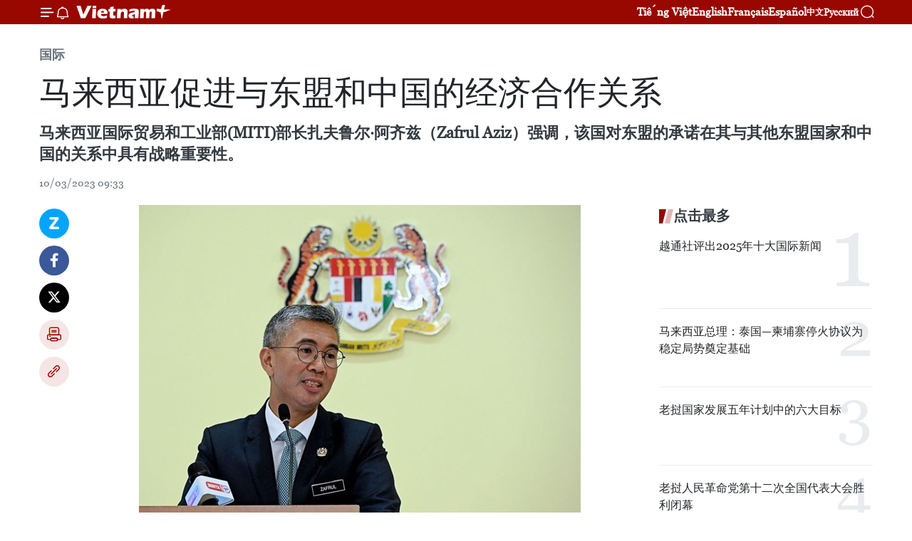

--- FILE ---
content_type: text/html;charset=utf-8
request_url: https://zh.vietnamplus.vn/article-post183823.vnp
body_size: 22978
content:
<!DOCTYPE html> <html lang="zh" class="cn"> <head> <title> 马来西亚促进与东盟和中国的经济合作关系 | Vietnam+ (VietnamPlus)</title> <meta name="description" content="马来西亚国际贸易和工业部(MITI)部长扎夫鲁尔·阿齐兹（Zafrul Aziz）强调，该国对东盟的承诺在其与其他东盟国家和中国的关系中具有战略重要性。"/> <meta name="keywords" content=" 马来西亚,东盟,中国,经济合作关系"/> <meta name="news_keywords" content=" 马来西亚,东盟,中国,经济合作关系"/> <meta http-equiv="Content-Type" content="text/html; charset=utf-8" /> <meta http-equiv="X-UA-Compatible" content="IE=edge"/> <meta http-equiv="refresh" content="1800" /> <meta name="revisit-after" content="1 days" /> <meta name="viewport" content="width=device-width, initial-scale=1"> <meta http-equiv="content-language" content="vi" /> <meta name="format-detection" content="telephone=no"/> <meta name="format-detection" content="address=no"/> <meta name="apple-mobile-web-app-capable" content="yes"> <meta name="apple-mobile-web-app-status-bar-style" content="black"> <meta name="apple-mobile-web-app-title" content="Vietnam+ (VietnamPlus)"/> <meta name="referrer" content="no-referrer-when-downgrade"/> <link rel="shortcut icon" href="https://media.vietnamplus.vn/assets/web/styles/img/favicon.ico" type="image/x-icon" /> <link rel="preconnect" href="https://media.vietnamplus.vn"/> <link rel="dns-prefetch" href="https://media.vietnamplus.vn"/> <link rel="preconnect" href="//www.google-analytics.com" /> <link rel="preconnect" href="//www.googletagmanager.com" /> <link rel="preconnect" href="//stc.za.zaloapp.com" /> <link rel="preconnect" href="//fonts.googleapis.com" /> <link rel="preconnect" href="//pagead2.googlesyndication.com"/> <link rel="preconnect" href="//tpc.googlesyndication.com"/> <link rel="preconnect" href="//securepubads.g.doubleclick.net"/> <link rel="preconnect" href="//accounts.google.com"/> <link rel="preconnect" href="//adservice.google.com"/> <link rel="preconnect" href="//adservice.google.com.vn"/> <link rel="preconnect" href="//www.googletagservices.com"/> <link rel="preconnect" href="//partner.googleadservices.com"/> <link rel="preconnect" href="//tpc.googlesyndication.com"/> <link rel="preconnect" href="//za.zdn.vn"/> <link rel="preconnect" href="//sp.zalo.me"/> <link rel="preconnect" href="//connect.facebook.net"/> <link rel="preconnect" href="//www.facebook.com"/> <link rel="dns-prefetch" href="//www.google-analytics.com" /> <link rel="dns-prefetch" href="//www.googletagmanager.com" /> <link rel="dns-prefetch" href="//stc.za.zaloapp.com" /> <link rel="dns-prefetch" href="//fonts.googleapis.com" /> <link rel="dns-prefetch" href="//pagead2.googlesyndication.com"/> <link rel="dns-prefetch" href="//tpc.googlesyndication.com"/> <link rel="dns-prefetch" href="//securepubads.g.doubleclick.net"/> <link rel="dns-prefetch" href="//accounts.google.com"/> <link rel="dns-prefetch" href="//adservice.google.com"/> <link rel="dns-prefetch" href="//adservice.google.com.vn"/> <link rel="dns-prefetch" href="//www.googletagservices.com"/> <link rel="dns-prefetch" href="//partner.googleadservices.com"/> <link rel="dns-prefetch" href="//tpc.googlesyndication.com"/> <link rel="dns-prefetch" href="//za.zdn.vn"/> <link rel="dns-prefetch" href="//sp.zalo.me"/> <link rel="dns-prefetch" href="//connect.facebook.net"/> <link rel="dns-prefetch" href="//www.facebook.com"/> <link rel="dns-prefetch" href="//graph.facebook.com"/> <link rel="dns-prefetch" href="//static.xx.fbcdn.net"/> <link rel="dns-prefetch" href="//staticxx.facebook.com"/> <script> var cmsConfig = { domainDesktop: 'https://zh.vietnamplus.vn', domainMobile: 'https://zh.vietnamplus.vn', domainApi: 'https://zh-api.vietnamplus.vn', domainStatic: 'https://media.vietnamplus.vn', domainLog: 'https://zh-log.vietnamplus.vn', googleAnalytics: 'G\-6R6V6RSN83', siteId: 0, pageType: 1, objectId: 183823, adsZone: 377, allowAds: true, adsLazy: true, antiAdblock: true, }; if (window.location.protocol !== 'https:' && window.location.hostname.indexOf('vietnamplus.vn') !== -1) { window.location = 'https://' + window.location.hostname + window.location.pathname + window.location.hash; } var USER_AGENT=window.navigator&&(window.navigator.userAgent||window.navigator.vendor)||window.opera||"",IS_MOBILE=/Android|webOS|iPhone|iPod|BlackBerry|Windows Phone|IEMobile|Mobile Safari|Opera Mini/i.test(USER_AGENT),IS_REDIRECT=!1;function setCookie(e,o,i){var n=new Date,i=(n.setTime(n.getTime()+24*i*60*60*1e3),"expires="+n.toUTCString());document.cookie=e+"="+o+"; "+i+";path=/;"}function getCookie(e){var o=document.cookie.indexOf(e+"="),i=o+e.length+1;return!o&&e!==document.cookie.substring(0,e.length)||-1===o?null:(-1===(e=document.cookie.indexOf(";",i))&&(e=document.cookie.length),unescape(document.cookie.substring(i,e)))}IS_MOBILE&&getCookie("isDesktop")&&(setCookie("isDesktop",1,-1),window.location=window.location.pathname.replace(".amp", ".vnp")+window.location.search,IS_REDIRECT=!0); </script> <script> if(USER_AGENT && USER_AGENT.indexOf("facebot") <= 0 && USER_AGENT.indexOf("facebookexternalhit") <= 0) { var query = ''; var hash = ''; if (window.location.search) query = window.location.search; if (window.location.hash) hash = window.location.hash; var canonicalUrl = 'https://zh.vietnamplus.vn/article-post183823.vnp' + query + hash ; var curUrl = decodeURIComponent(window.location.href); if(!location.port && canonicalUrl.startsWith("http") && curUrl != canonicalUrl){ window.location.replace(canonicalUrl); } } </script> <meta property="fb:pages" content="120834779440" /> <meta property="fb:app_id" content="1960985707489919" /> <meta name="author" content="Vietnam+ (VietnamPlus)" /> <meta name="copyright" content="Copyright © 2026 by Vietnam+ (VietnamPlus)" /> <meta name="RATING" content="GENERAL" /> <meta name="GENERATOR" content="Vietnam+ (VietnamPlus)" /> <meta content="Vietnam+ (VietnamPlus)" itemprop="sourceOrganization" name="source"/> <meta content="news" itemprop="genre" name="medium"/> <meta name="robots" content="noarchive, max-image-preview:large, index, follow" /> <meta name="GOOGLEBOT" content="noarchive, max-image-preview:large, index, follow" /> <link rel="canonical" href="https://zh.vietnamplus.vn/article-post183823.vnp" /> <meta property="og:site_name" content="Vietnam+ (VietnamPlus)"/> <meta property="og:rich_attachment" content="true"/> <meta property="og:type" content="article"/> <meta property="og:url" content="https://zh.vietnamplus.vn/article-post183823.vnp"/> <meta property="og:image" content="https://mediazh.vietnamplus.vn/images/d64b6dba57756e92a2c312b3d69010b7090cc516ccabf2196fbe1403c093075c1d8ed271d1986844b3b537172d8928f77c3c503b8e2364584ee227ea13ea735fa0942a9a568fc9b0ca3257ded2e32d14/zafrulaziz0501.jpeg.webp"/> <meta property="og:image:width" content="1200"/> <meta property="og:image:height" content="630"/> <meta property="og:title" content=" 马来西亚促进与东盟和中国的经济合作关系"/> <meta property="og:description" content="马来西亚国际贸易和工业部(MITI)部长扎夫鲁尔·阿齐兹（Zafrul Aziz）强调，该国对东盟的承诺在其与其他东盟国家和中国的关系中具有战略重要性。"/> <meta name="twitter:card" value="summary"/> <meta name="twitter:url" content="https://zh.vietnamplus.vn/article-post183823.vnp"/> <meta name="twitter:title" content=" 马来西亚促进与东盟和中国的经济合作关系"/> <meta name="twitter:description" content="马来西亚国际贸易和工业部(MITI)部长扎夫鲁尔·阿齐兹（Zafrul Aziz）强调，该国对东盟的承诺在其与其他东盟国家和中国的关系中具有战略重要性。"/> <meta name="twitter:image" content="https://mediazh.vietnamplus.vn/images/d64b6dba57756e92a2c312b3d69010b7090cc516ccabf2196fbe1403c093075c1d8ed271d1986844b3b537172d8928f77c3c503b8e2364584ee227ea13ea735fa0942a9a568fc9b0ca3257ded2e32d14/zafrulaziz0501.jpeg.webp"/> <meta name="twitter:site" content="@Vietnam+ (VietnamPlus)"/> <meta name="twitter:creator" content="@Vietnam+ (VietnamPlus)"/> <meta property="article:publisher" content="https://www.facebook.com/VietnamPlus" /> <meta property="article:tag" content=" 马来西亚,东盟,中国,经济合作关系"/> <meta property="article:section" content="国际" /> <meta property="article:published_time" content="2023-03-10T16:33:00+0700"/> <meta property="article:modified_time" content="2023-03-10T16:38:24+0700"/> <script type="application/ld+json"> { "@context": "http://schema.org", "@type": "Organization", "name": "Vietnam+ (VietnamPlus)", "url": "https://zh.vietnamplus.vn", "logo": "https://media.vietnamplus.vn/assets/web/styles/img/logo.png", "foundingDate": "2008", "founders": [ { "@type": "Person", "name": "Thông tấn xã Việt Nam (TTXVN)" } ], "address": [ { "@type": "PostalAddress", "streetAddress": "Số 05 Lý Thường Kiệt - Hà Nội - Việt Nam", "addressLocality": "Hà Nội City", "addressRegion": "Northeast", "postalCode": "100000", "addressCountry": "VNM" } ], "contactPoint": [ { "@type": "ContactPoint", "telephone": "+84-243-941-1349", "contactType": "customer service" }, { "@type": "ContactPoint", "telephone": "+84-243-941-1348", "contactType": "customer service" } ], "sameAs": [ "https://www.facebook.com/VietnamPlus", "https://www.tiktok.com/@vietnamplus", "https://twitter.com/vietnamplus", "https://www.youtube.com/c/BaoVietnamPlus" ] } </script> <script type="application/ld+json"> { "@context" : "https://schema.org", "@type" : "WebSite", "name": "Vietnam+ (VietnamPlus)", "url": "https://zh.vietnamplus.vn", "alternateName" : "Báo điện tử VIETNAMPLUS, Cơ quan của Thông tấn xã Việt Nam (TTXVN)", "potentialAction": { "@type": "SearchAction", "target": { "@type": "EntryPoint", "urlTemplate": "https://zh.vietnamplus.vn/search/?q={search_term_string}" }, "query-input": "required name=search_term_string" } } </script> <script type="application/ld+json"> { "@context":"http://schema.org", "@type":"BreadcrumbList", "itemListElement":[ { "@type":"ListItem", "position":1, "item":{ "@id":"https://zh.vietnamplus.vn/world/", "name":"国际" } } ] } </script> <script type="application/ld+json"> { "@context": "http://schema.org", "@type": "NewsArticle", "mainEntityOfPage":{ "@type":"WebPage", "@id":"https://zh.vietnamplus.vn/article-post183823.vnp" }, "headline": "马来西亚促进与东盟和中国的经济合作关系", "description": "马来西亚国际贸易和工业部(MITI)部长扎夫鲁尔·阿齐兹（Zafrul Aziz）强调，该国对东盟的承诺在其与其他东盟国家和中国的关系中具有战略重要性。", "image": { "@type": "ImageObject", "url": "https://mediazh.vietnamplus.vn/images/d64b6dba57756e92a2c312b3d69010b7090cc516ccabf2196fbe1403c093075c1d8ed271d1986844b3b537172d8928f77c3c503b8e2364584ee227ea13ea735fa0942a9a568fc9b0ca3257ded2e32d14/zafrulaziz0501.jpeg.webp", "width" : 1200, "height" : 675 }, "datePublished": "2023-03-10T16:33:00+0700", "dateModified": "2023-03-10T16:38:24+0700", "author": { "@type": "Person", "name": "" }, "publisher": { "@type": "Organization", "name": "Vietnam+ (VietnamPlus)", "logo": { "@type": "ImageObject", "url": "https://media.vietnamplus.vn/assets/web/styles/img/logo.png" } } } </script> <link rel="preload" href="https://media.vietnamplus.vn/assets/web/styles/css/main.min-1.0.14.css" as="style"> <link rel="preload" href="https://media.vietnamplus.vn/assets/web/js/main.min-1.0.33.js" as="script"> <link rel="preload" href="https://media.vietnamplus.vn/assets/web/js/detail.min-1.0.15.js" as="script"> <link rel="preload" href="https://common.mcms.one/assets/styles/css/vietnamplus-1.0.0.css" as="style"> <link rel="stylesheet" href="https://common.mcms.one/assets/styles/css/vietnamplus-1.0.0.css"> <link id="cms-style" rel="stylesheet" href="https://media.vietnamplus.vn/assets/web/styles/css/main.min-1.0.14.css"> <script type="text/javascript"> var _metaOgUrl = 'https://zh.vietnamplus.vn/article-post183823.vnp'; var page_title = document.title; var tracked_url = window.location.pathname + window.location.search + window.location.hash; var cate_path = 'world'; if (cate_path.length > 0) { tracked_url = "/" + cate_path + tracked_url; } </script> <script async="" src="https://www.googletagmanager.com/gtag/js?id=G-6R6V6RSN83"></script> <script> window.dataLayer = window.dataLayer || []; function gtag(){dataLayer.push(arguments);} gtag('js', new Date()); gtag('config', 'G-6R6V6RSN83', {page_path: tracked_url}); </script> <script>window.dataLayer = window.dataLayer || [];dataLayer.push({'pageCategory': '/world'});</script> <script> window.dataLayer = window.dataLayer || []; dataLayer.push({ 'event': 'Pageview', 'articleId': '183823', 'articleTitle': ' 马来西亚促进与东盟和中国的经济合作关系', 'articleCategory': '国际', 'articleAlowAds': true, 'articleType': 'detail', 'articleTags': ' 马来西亚,东盟,中国,经济合作关系', 'articlePublishDate': '2023-03-10T16:33:00+0700', 'articleThumbnail': 'https://mediazh.vietnamplus.vn/images/d64b6dba57756e92a2c312b3d69010b7090cc516ccabf2196fbe1403c093075c1d8ed271d1986844b3b537172d8928f77c3c503b8e2364584ee227ea13ea735fa0942a9a568fc9b0ca3257ded2e32d14/zafrulaziz0501.jpeg.webp', 'articleShortUrl': 'https://zh.vietnamplus.vn/article-post183823.vnp', 'articleFullUrl': 'https://zh.vietnamplus.vn/article-post183823.vnp', }); </script> <script type='text/javascript'> gtag('event', 'article_page',{ 'articleId': '183823', 'articleTitle': ' 马来西亚促进与东盟和中国的经济合作关系', 'articleCategory': '国际', 'articleAlowAds': true, 'articleType': 'detail', 'articleTags': ' 马来西亚,东盟,中国,经济合作关系', 'articlePublishDate': '2023-03-10T16:33:00+0700', 'articleThumbnail': 'https://mediazh.vietnamplus.vn/images/d64b6dba57756e92a2c312b3d69010b7090cc516ccabf2196fbe1403c093075c1d8ed271d1986844b3b537172d8928f77c3c503b8e2364584ee227ea13ea735fa0942a9a568fc9b0ca3257ded2e32d14/zafrulaziz0501.jpeg.webp', 'articleShortUrl': 'https://zh.vietnamplus.vn/article-post183823.vnp', 'articleFullUrl': 'https://zh.vietnamplus.vn/article-post183823.vnp', }); </script> <script>(function(w,d,s,l,i){w[l]=w[l]||[];w[l].push({'gtm.start': new Date().getTime(),event:'gtm.js'});var f=d.getElementsByTagName(s)[0], j=d.createElement(s),dl=l!='dataLayer'?'&l='+l:'';j.async=true;j.src= 'https://www.googletagmanager.com/gtm.js?id='+i+dl;f.parentNode.insertBefore(j,f); })(window,document,'script','dataLayer','GTM-5WM58F3N');</script> <script type="text/javascript"> !function(){"use strict";function e(e){var t=!(arguments.length>1&&void 0!==arguments[1])||arguments[1],c=document.createElement("script");c.src=e,t?c.type="module":(c.async=!0,c.type="text/javascript",c.setAttribute("nomodule",""));var n=document.getElementsByTagName("script")[0];n.parentNode.insertBefore(c,n)}!function(t,c){!function(t,c,n){var a,o,r;n.accountId=c,null!==(a=t.marfeel)&&void 0!==a||(t.marfeel={}),null!==(o=(r=t.marfeel).cmd)&&void 0!==o||(r.cmd=[]),t.marfeel.config=n;var i="https://sdk.mrf.io/statics";e("".concat(i,"/marfeel-sdk.js?id=").concat(c),!0),e("".concat(i,"/marfeel-sdk.es5.js?id=").concat(c),!1)}(t,c,arguments.length>2&&void 0!==arguments[2]?arguments[2]:{})}(window,2272,{} )}(); </script> <script async src="https://sp.zalo.me/plugins/sdk.js"></script> </head> <body class="detail-page"> <div id="sdaWeb_SdaMasthead" class="rennab rennab-top" data-platform="1" data-position="Web_SdaMasthead"> </div> <header class=" site-header"> <div class="sticky"> <div class="container"> <i class="ic-menu"></i> <i class="ic-bell"></i> <div id="header-news" class="pick-news hidden" data-source="header-latest-news"></div> <a class="small-logo" href="/" title="Vietnam+ (VietnamPlus)">Vietnam+ (VietnamPlus)</a> <ul class="menu"> <li> <a href="https://www.vietnamplus.vn" title="Tiếng Việt" target="_blank">Tiếng Việt</a> </li> <li> <a href="https://en.vietnamplus.vn" title="English" target="_blank" rel="nofollow">English</a> </li> <li> <a href="https://fr.vietnamplus.vn" title="Français" target="_blank" rel="nofollow">Français</a> </li> <li> <a href="https://es.vietnamplus.vn" title="Español" target="_blank" rel="nofollow">Español</a> </li> <li> <a href="https://zh.vietnamplus.vn" title="中文" target="_blank" rel="nofollow">中文</a> </li> <li> <a href="https://ru.vietnamplus.vn" title="Русский" target="_blank" rel="nofollow">Русский</a> </li> </ul> <div class="search-wrapper"> <i class="ic-search"></i> <input type="text" class="search txtsearch" placeholder="关键词"> </div> </div> </div> </header> <div class="site-body"> <div id="sdaWeb_SdaBackground" class="rennab " data-platform="1" data-position="Web_SdaBackground"> </div> <div class="container"> <div class="breadcrumb breadcrumb-detail"> <h2 class="main"> <a href="https://zh.vietnamplus.vn/world/" title="国际" class="active">国际</a> </h2> </div> <div id="sdaWeb_SdaTop" class="rennab " data-platform="1" data-position="Web_SdaTop"> </div> <div class="article"> <h1 class="article__title cms-title "> 马来西亚促进与东盟和中国的经济合作关系 </h1> <div class="article__sapo cms-desc"> 马来西亚国际贸易和工业部(MITI)部长扎夫鲁尔·阿齐兹（Zafrul Aziz）强调，该国对东盟的承诺在其与其他东盟国家和中国的关系中具有战略重要性。 </div> <div id="sdaWeb_SdaArticleAfterSapo" class="rennab " data-platform="1" data-position="Web_SdaArticleAfterSapo"> </div> <div class="article__meta"> <time class="time" datetime="2023-03-10T16:33:00+0700" data-time="1678440780" data-friendly="false">2023年03月10日星期五 16:33</time> <meta class="cms-date" itemprop="datePublished" content="2023-03-10T16:33:00+0700"> </div> <div class="col"> <div class="main-col content-col"> <div class="article__body zce-content-body cms-body" itemprop="articleBody"> <div class="social-pin sticky article__social"> <a href="javascript:void(0);" class="zl zalo-share-button" title="Zalo" data-href="https://zh.vietnamplus.vn/article-post183823.vnp" data-oaid="4486284411240520426" data-layout="1" data-color="blue" data-customize="true">Zalo</a> <a href="javascript:void(0);" class="item fb" data-href="https://zh.vietnamplus.vn/article-post183823.vnp" data-rel="facebook" title="Facebook">Facebook</a> <a href="javascript:void(0);" class="item tw" data-href="https://zh.vietnamplus.vn/article-post183823.vnp" data-rel="twitter" title="Twitter">Twitter</a> <a href="javascript:void(0);" class="bookmark sendbookmark hidden" onclick="ME.sendBookmark(this, 183823);" data-id="183823" title="收藏">收藏</a> <a href="javascript:void(0);" class="print sendprint" title="Print" data-href="/print-183823.html">打印</a> <a href="javascript:void(0);" class="item link" data-href="https://zh.vietnamplus.vn/article-post183823.vnp" data-rel="copy" title="Copy link">Copy link</a> </div> <div class="ExternalClass4F628CF06DE644208E7CD5475874A2D0"> <div class="article-photo"> <a href="/Uploaded_ZH/sxtt/2023_03_10/zafrulaziz0501.jpeg" rel="nofollow" target="_blank"><img alt=" 马来西亚促进与东盟和中国的经济合作关系 ảnh 1" src="[data-uri]" class="lazyload cms-photo" data-large-src="https://mediazh.vietnamplus.vn/images/0270f1f1e01d9af365452aa5421fef27fe744c7f34a5262c8ba8c546a68aeee3643761dbc51d897aa31e62a73be482adc8376a4afb454892b00b2b3bab12373b/zafrulaziz0501.jpeg" data-src="https://mediazh.vietnamplus.vn/images/96ffd5bee16f5c3e10e13684daa7101ad48cb0c3ff3157405a179754b8dd0e9825696155ba0cbf93054cf4f8def476a1c7646031c01f5da74d1c140c993b76ab/zafrulaziz0501.jpeg" title=" 马来西亚促进与东盟和中国的经济合作关系 ảnh 1"></a><span>马来西亚国际贸易和工业部(MITI)部长扎夫鲁尔·阿齐兹。图自the star</span> </div>马来西亚国际贸易和工业部(MITI)部长扎夫鲁尔·阿齐兹（Zafrul Aziz）强调，该国对东盟的承诺在其与其他东盟国家和中国的关系中具有战略重要性。 <br> <br> 扎夫鲁尔·阿齐兹在3月9日举行的中国-东盟商业领袖峰会上发表讲话时强调，中国是马来西亚乃至东盟的最大贸易伙伴。东盟和中国可以塑造亚洲时代的方向。 <br> <br> 扎夫鲁尔·阿齐兹认为，《区域全面经济伙伴关系协定》（RCEP）将成为有力支撑因素，因为东盟与中国的贸易增速在RCEP生效第一年的2022年已达到15%的增速水平。 <br> <br> 扎夫鲁尔·阿齐兹还指出，中国与东盟的经济关系经历了许多挑战，特别是双边贸易克服了新冠肺炎疫情造成的消极影响，从 2019 年的 6415 亿越盾增至2022年的9753亿美元。2022年，中国以125亿美元的投资总额成为马来西亚最大的外国投资商。 <br> <br> 为了在后疫情时代促进地区经济复苏背景下加强双边经济合作关系，扎夫鲁尔·阿齐兹建议马来西亚与中国和东盟成员国一起考虑与参加“一带一路”倡议的各国建立多边合作伙伴关系。（完）
</div> <div class="article__source"> <div class="source"> <span class="name">越通社</span> </div> </div> <div id="sdaWeb_SdaArticleAfterBody" class="rennab " data-platform="1" data-position="Web_SdaArticleAfterBody"> </div> </div> <div class="article__tag"> <a class="active" href="https://zh.vietnamplus.vn/tag.vnp?q= 马来西亚" title=" 马来西亚"># 马来西亚</a> <a class="active" href="https://zh.vietnamplus.vn/tag/东盟-tag157.vnp" title="东盟">#东盟</a> <a class="" href="https://zh.vietnamplus.vn/tag/中国-tag91.vnp" title="中国">#中国</a> <a class="" href="https://zh.vietnamplus.vn/tag.vnp?q=经济合作关系" title="经济合作关系">#经济合作关系</a> <a class="link" href="https://zh.vietnamplus.vn/region/rg/512.vnp" title="马来西亚"><i class="ic-location"></i> 马来西亚</a> </div> <div id="sdaWeb_SdaArticleAfterTag" class="rennab " data-platform="1" data-position="Web_SdaArticleAfterTag"> </div> <div class="wrap-social"> <div class="social-pin article__social"> <a href="javascript:void(0);" class="zl zalo-share-button" title="Zalo" data-href="https://zh.vietnamplus.vn/article-post183823.vnp" data-oaid="4486284411240520426" data-layout="1" data-color="blue" data-customize="true">Zalo</a> <a href="javascript:void(0);" class="item fb" data-href="https://zh.vietnamplus.vn/article-post183823.vnp" data-rel="facebook" title="Facebook">Facebook</a> <a href="javascript:void(0);" class="item tw" data-href="https://zh.vietnamplus.vn/article-post183823.vnp" data-rel="twitter" title="Twitter">Twitter</a> <a href="javascript:void(0);" class="bookmark sendbookmark hidden" onclick="ME.sendBookmark(this, 183823);" data-id="183823" title="收藏">收藏</a> <a href="javascript:void(0);" class="print sendprint" title="Print" data-href="/print-183823.html">打印</a> <a href="javascript:void(0);" class="item link" data-href="https://zh.vietnamplus.vn/article-post183823.vnp" data-rel="copy" title="Copy link">Copy link</a> </div> <a href="https://news.google.com/publications/CAAqBwgKMN-18wowlLWFAw?hl=vi&gl=VN&ceid=VN%3Avi" class="google-news" target="_blank" title="Google News">关注 VietnamPlus</a> </div> <div id="sdaWeb_SdaArticleAfterBody1" class="rennab " data-platform="1" data-position="Web_SdaArticleAfterBody1"> </div> <div id="sdaWeb_SdaArticleAfterBody2" class="rennab " data-platform="1" data-position="Web_SdaArticleAfterBody2"> </div> <div class="box-related-news"> <h3 class="box-heading"> <span class="title">相关新闻</span> </h3> <div class="box-content" data-source="related-news"> <article class="story"> <figure class="story__thumb"> <a class="cms-link" href="https://zh.vietnamplus.vn/article-post183283.vnp" title="马来西亚与印度尼西亚就加强东南亚粮食安全达成协议"> <img class="lazyload" src="[data-uri]" data-src="https://mediazh.vietnamplus.vn/images/6a207130380a6995adc232b70938d3a753bccbff9895157af0591f8dcb8d700df785e4810df60f3025a83cc60feaa3023fa56c7ddee1ba524b2889227c92430ef08938b69dde265c3c1a40567c61ece7/dong_nam_a_an_ninh_luong_thuc.jpg.webp" data-srcset="https://mediazh.vietnamplus.vn/images/6a207130380a6995adc232b70938d3a753bccbff9895157af0591f8dcb8d700df785e4810df60f3025a83cc60feaa3023fa56c7ddee1ba524b2889227c92430ef08938b69dde265c3c1a40567c61ece7/dong_nam_a_an_ninh_luong_thuc.jpg.webp 1x, https://mediazh.vietnamplus.vn/images/c0b508db472e6bb0e68a748ea188e06853bccbff9895157af0591f8dcb8d700df785e4810df60f3025a83cc60feaa3023fa56c7ddee1ba524b2889227c92430ef08938b69dde265c3c1a40567c61ece7/dong_nam_a_an_ninh_luong_thuc.jpg.webp 2x" alt="马来西亚与印度尼西亚就加强东南亚粮食安全达成协议"> <noscript><img src="https://mediazh.vietnamplus.vn/images/6a207130380a6995adc232b70938d3a753bccbff9895157af0591f8dcb8d700df785e4810df60f3025a83cc60feaa3023fa56c7ddee1ba524b2889227c92430ef08938b69dde265c3c1a40567c61ece7/dong_nam_a_an_ninh_luong_thuc.jpg.webp" srcset="https://mediazh.vietnamplus.vn/images/6a207130380a6995adc232b70938d3a753bccbff9895157af0591f8dcb8d700df785e4810df60f3025a83cc60feaa3023fa56c7ddee1ba524b2889227c92430ef08938b69dde265c3c1a40567c61ece7/dong_nam_a_an_ninh_luong_thuc.jpg.webp 1x, https://mediazh.vietnamplus.vn/images/c0b508db472e6bb0e68a748ea188e06853bccbff9895157af0591f8dcb8d700df785e4810df60f3025a83cc60feaa3023fa56c7ddee1ba524b2889227c92430ef08938b69dde265c3c1a40567c61ece7/dong_nam_a_an_ninh_luong_thuc.jpg.webp 2x" alt="马来西亚与印度尼西亚就加强东南亚粮食安全达成协议" class="image-fallback"></noscript> </a> </figure> <h2 class="story__heading" data-tracking="183283"> <a class=" cms-link" href="https://zh.vietnamplus.vn/article-post183283.vnp" title="马来西亚与印度尼西亚就加强东南亚粮食安全达成协议"> 马来西亚与印度尼西亚就加强东南亚粮食安全达成协议 </a> </h2> <time class="time" datetime="2023-02-28T11:05:00+0700" data-time="1677557100"> 28/02/2023 11:05 </time> <div class="story__summary story__shorten"> 马来西亚和印度尼西亚已达成协议，以减轻东南亚的贫困并加强该地区的粮食安全。 </div> </article> <article class="story"> <figure class="story__thumb"> <a class="cms-link" href="https://zh.vietnamplus.vn/article-post183411.vnp" title="菲律宾和马来西亚强调维护东海和平的重要性"> <img class="lazyload" src="[data-uri]" data-src="https://mediazh.vietnamplus.vn/images/6a207130380a6995adc232b70938d3a753bccbff9895157af0591f8dcb8d700db7375632863566b4cd4a09e31b180636b1f97b1da3113208bcaec3ed722ccbc6/philippines.jpg.webp" data-srcset="https://mediazh.vietnamplus.vn/images/6a207130380a6995adc232b70938d3a753bccbff9895157af0591f8dcb8d700db7375632863566b4cd4a09e31b180636b1f97b1da3113208bcaec3ed722ccbc6/philippines.jpg.webp 1x, https://mediazh.vietnamplus.vn/images/c0b508db472e6bb0e68a748ea188e06853bccbff9895157af0591f8dcb8d700db7375632863566b4cd4a09e31b180636b1f97b1da3113208bcaec3ed722ccbc6/philippines.jpg.webp 2x" alt="菲律宾和马来西亚强调维护东海和平的重要性"> <noscript><img src="https://mediazh.vietnamplus.vn/images/6a207130380a6995adc232b70938d3a753bccbff9895157af0591f8dcb8d700db7375632863566b4cd4a09e31b180636b1f97b1da3113208bcaec3ed722ccbc6/philippines.jpg.webp" srcset="https://mediazh.vietnamplus.vn/images/6a207130380a6995adc232b70938d3a753bccbff9895157af0591f8dcb8d700db7375632863566b4cd4a09e31b180636b1f97b1da3113208bcaec3ed722ccbc6/philippines.jpg.webp 1x, https://mediazh.vietnamplus.vn/images/c0b508db472e6bb0e68a748ea188e06853bccbff9895157af0591f8dcb8d700db7375632863566b4cd4a09e31b180636b1f97b1da3113208bcaec3ed722ccbc6/philippines.jpg.webp 2x" alt="菲律宾和马来西亚强调维护东海和平的重要性" class="image-fallback"></noscript> </a> </figure> <h2 class="story__heading" data-tracking="183411"> <a class=" cms-link" href="https://zh.vietnamplus.vn/article-post183411.vnp" title="菲律宾和马来西亚强调维护东海和平的重要性"> 菲律宾和马来西亚强调维护东海和平的重要性 </a> </h2> <time class="time" datetime="2023-03-02T15:47:00+0700" data-time="1677746820"> 02/03/2023 15:47 </time> <div class="story__summary story__shorten"> 菲律宾和马来西亚领导人同意加强政治和安全合作，并强调维护东海和平的重要性。 </div> </article> <article class="story"> <figure class="story__thumb"> <a class="cms-link" href="https://zh.vietnamplus.vn/article-post183537.vnp" title="马来西亚注重发展清真产业"> <img class="lazyload" src="[data-uri]" data-src="https://mediazh.vietnamplus.vn/images/6a207130380a6995adc232b70938d3a753bccbff9895157af0591f8dcb8d700d1946d0c13c8ce16ded2de750edd1414bc28d55a7902f817755e8ade6b9670a083d6512421358e0b6ea908c3c27e3f18fe5dda25bf0369befcda5ca44bb39fc4b/b527fc0f29674de298831db8b78c2b80.jpg.webp" data-srcset="https://mediazh.vietnamplus.vn/images/6a207130380a6995adc232b70938d3a753bccbff9895157af0591f8dcb8d700d1946d0c13c8ce16ded2de750edd1414bc28d55a7902f817755e8ade6b9670a083d6512421358e0b6ea908c3c27e3f18fe5dda25bf0369befcda5ca44bb39fc4b/b527fc0f29674de298831db8b78c2b80.jpg.webp 1x, https://mediazh.vietnamplus.vn/images/c0b508db472e6bb0e68a748ea188e06853bccbff9895157af0591f8dcb8d700d1946d0c13c8ce16ded2de750edd1414bc28d55a7902f817755e8ade6b9670a083d6512421358e0b6ea908c3c27e3f18fe5dda25bf0369befcda5ca44bb39fc4b/b527fc0f29674de298831db8b78c2b80.jpg.webp 2x" alt="马来西亚注重发展清真产业"> <noscript><img src="https://mediazh.vietnamplus.vn/images/6a207130380a6995adc232b70938d3a753bccbff9895157af0591f8dcb8d700d1946d0c13c8ce16ded2de750edd1414bc28d55a7902f817755e8ade6b9670a083d6512421358e0b6ea908c3c27e3f18fe5dda25bf0369befcda5ca44bb39fc4b/b527fc0f29674de298831db8b78c2b80.jpg.webp" srcset="https://mediazh.vietnamplus.vn/images/6a207130380a6995adc232b70938d3a753bccbff9895157af0591f8dcb8d700d1946d0c13c8ce16ded2de750edd1414bc28d55a7902f817755e8ade6b9670a083d6512421358e0b6ea908c3c27e3f18fe5dda25bf0369befcda5ca44bb39fc4b/b527fc0f29674de298831db8b78c2b80.jpg.webp 1x, https://mediazh.vietnamplus.vn/images/c0b508db472e6bb0e68a748ea188e06853bccbff9895157af0591f8dcb8d700d1946d0c13c8ce16ded2de750edd1414bc28d55a7902f817755e8ade6b9670a083d6512421358e0b6ea908c3c27e3f18fe5dda25bf0369befcda5ca44bb39fc4b/b527fc0f29674de298831db8b78c2b80.jpg.webp 2x" alt="马来西亚注重发展清真产业" class="image-fallback"></noscript> </a> </figure> <h2 class="story__heading" data-tracking="183537"> <a class=" cms-link" href="https://zh.vietnamplus.vn/article-post183537.vnp" title="马来西亚注重发展清真产业"> 马来西亚注重发展清真产业 </a> </h2> <time class="time" datetime="2023-03-05T16:30:00+0700" data-time="1678008600"> 05/03/2023 16:30 </time> <div class="story__summary story__shorten"> 马来西亚副总理兼农村发展部长艾哈迈德·扎希德2月28日表示，该国的清真市场预计2023年可达4000亿林吉特（约合891.3亿美元）。 </div> </article> <article class="story"> <figure class="story__thumb"> <a class="cms-link" href="https://zh.vietnamplus.vn/article-post183733.vnp" title="越南厨师在马来西亚烹饪锦标赛上荣获四枚奖牌"> <img class="lazyload" src="[data-uri]" data-src="https://mediazh.vietnamplus.vn/images/6a207130380a6995adc232b70938d3a753bccbff9895157af0591f8dcb8d700d9a8a306019df6fcc8f48ca8e2248c89c4057172118c110ea5e61d2eecaa214582d302f3badb89b4c9258fd706de4b1c8/huongviviet0803202302jpeg.jpg.webp" data-srcset="https://mediazh.vietnamplus.vn/images/6a207130380a6995adc232b70938d3a753bccbff9895157af0591f8dcb8d700d9a8a306019df6fcc8f48ca8e2248c89c4057172118c110ea5e61d2eecaa214582d302f3badb89b4c9258fd706de4b1c8/huongviviet0803202302jpeg.jpg.webp 1x, https://mediazh.vietnamplus.vn/images/c0b508db472e6bb0e68a748ea188e06853bccbff9895157af0591f8dcb8d700d9a8a306019df6fcc8f48ca8e2248c89c4057172118c110ea5e61d2eecaa214582d302f3badb89b4c9258fd706de4b1c8/huongviviet0803202302jpeg.jpg.webp 2x" alt="越南厨师在马来西亚烹饪锦标赛上荣获四枚奖牌"> <noscript><img src="https://mediazh.vietnamplus.vn/images/6a207130380a6995adc232b70938d3a753bccbff9895157af0591f8dcb8d700d9a8a306019df6fcc8f48ca8e2248c89c4057172118c110ea5e61d2eecaa214582d302f3badb89b4c9258fd706de4b1c8/huongviviet0803202302jpeg.jpg.webp" srcset="https://mediazh.vietnamplus.vn/images/6a207130380a6995adc232b70938d3a753bccbff9895157af0591f8dcb8d700d9a8a306019df6fcc8f48ca8e2248c89c4057172118c110ea5e61d2eecaa214582d302f3badb89b4c9258fd706de4b1c8/huongviviet0803202302jpeg.jpg.webp 1x, https://mediazh.vietnamplus.vn/images/c0b508db472e6bb0e68a748ea188e06853bccbff9895157af0591f8dcb8d700d9a8a306019df6fcc8f48ca8e2248c89c4057172118c110ea5e61d2eecaa214582d302f3badb89b4c9258fd706de4b1c8/huongviviet0803202302jpeg.jpg.webp 2x" alt="越南厨师在马来西亚烹饪锦标赛上荣获四枚奖牌" class="image-fallback"></noscript> </a> </figure> <h2 class="story__heading" data-tracking="183733"> <a class=" cms-link" href="https://zh.vietnamplus.vn/article-post183733.vnp" title="越南厨师在马来西亚烹饪锦标赛上荣获四枚奖牌"> 越南厨师在马来西亚烹饪锦标赛上荣获四枚奖牌 </a> </h2> <time class="time" datetime="2023-03-09T09:57:00+0700" data-time="1678330620"> 09/03/2023 09:57 </time> <div class="story__summary story__shorten"> 在于2023年2月21日至23日举行的马来西亚烹饪锦标赛（Malaysia Culinary Worldcup 2023）上，越南厨师段青田摘得4枚奖牌，其中金牌2枚和铜牌2枚。参赛作品均为具有越南浓郁风味的食品，得到评委会的一致称赞和喜爱。 </div> </article> <article class="story"> <figure class="story__thumb"> <a class="cms-link" href="https://zh.vietnamplus.vn/article-post183735.vnp" title="马来西亚与印尼商定签署边境旅游协议的时间"> <img class="lazyload" src="[data-uri]" data-src="https://mediazh.vietnamplus.vn/images/6a207130380a6995adc232b70938d3a753bccbff9895157af0591f8dcb8d700d652c075bb0e9e5d7c6f7ccb6a502fa673b7d954bd19942d8fb111ca1ccb6a53a8565c98034822b270a4212fdb418713d2d302f3badb89b4c9258fd706de4b1c8/thoathuanbiengioiMalaysiaIndonesia9320232.jpg.webp" data-srcset="https://mediazh.vietnamplus.vn/images/6a207130380a6995adc232b70938d3a753bccbff9895157af0591f8dcb8d700d652c075bb0e9e5d7c6f7ccb6a502fa673b7d954bd19942d8fb111ca1ccb6a53a8565c98034822b270a4212fdb418713d2d302f3badb89b4c9258fd706de4b1c8/thoathuanbiengioiMalaysiaIndonesia9320232.jpg.webp 1x, https://mediazh.vietnamplus.vn/images/c0b508db472e6bb0e68a748ea188e06853bccbff9895157af0591f8dcb8d700d652c075bb0e9e5d7c6f7ccb6a502fa673b7d954bd19942d8fb111ca1ccb6a53a8565c98034822b270a4212fdb418713d2d302f3badb89b4c9258fd706de4b1c8/thoathuanbiengioiMalaysiaIndonesia9320232.jpg.webp 2x" alt="马来西亚与印尼商定签署边境旅游协议的时间"> <noscript><img src="https://mediazh.vietnamplus.vn/images/6a207130380a6995adc232b70938d3a753bccbff9895157af0591f8dcb8d700d652c075bb0e9e5d7c6f7ccb6a502fa673b7d954bd19942d8fb111ca1ccb6a53a8565c98034822b270a4212fdb418713d2d302f3badb89b4c9258fd706de4b1c8/thoathuanbiengioiMalaysiaIndonesia9320232.jpg.webp" srcset="https://mediazh.vietnamplus.vn/images/6a207130380a6995adc232b70938d3a753bccbff9895157af0591f8dcb8d700d652c075bb0e9e5d7c6f7ccb6a502fa673b7d954bd19942d8fb111ca1ccb6a53a8565c98034822b270a4212fdb418713d2d302f3badb89b4c9258fd706de4b1c8/thoathuanbiengioiMalaysiaIndonesia9320232.jpg.webp 1x, https://mediazh.vietnamplus.vn/images/c0b508db472e6bb0e68a748ea188e06853bccbff9895157af0591f8dcb8d700d652c075bb0e9e5d7c6f7ccb6a502fa673b7d954bd19942d8fb111ca1ccb6a53a8565c98034822b270a4212fdb418713d2d302f3badb89b4c9258fd706de4b1c8/thoathuanbiengioiMalaysiaIndonesia9320232.jpg.webp 2x" alt="马来西亚与印尼商定签署边境旅游协议的时间" class="image-fallback"></noscript> </a> </figure> <h2 class="story__heading" data-tracking="183735"> <a class=" cms-link" href="https://zh.vietnamplus.vn/article-post183735.vnp" title="马来西亚与印尼商定签署边境旅游协议的时间"> 马来西亚与印尼商定签署边境旅游协议的时间 </a> </h2> <time class="time" datetime="2023-03-09T10:09:00+0700" data-time="1678331340"> 09/03/2023 10:09 </time> <div class="story__summary story__shorten"> 马来西亚和印度尼西亚有望在2023年底印度尼西亚总统佐科·维多多（Joko Widodo）访问马来西亚期间签署边境旅行协议（BCA）。 </div> </article> <article class="story"> <figure class="story__thumb"> <a class="cms-link" href="https://zh.vietnamplus.vn/article-post183748.vnp" title="马来西亚批准2022年总额近600亿美元的投资计划"> <img class="lazyload" src="[data-uri]" data-src="https://mediazh.vietnamplus.vn/images/6a207130380a6995adc232b70938d3a753bccbff9895157af0591f8dcb8d700d4a2e4eb2dc76c07aa6bdf0ed4850b355aea2ba9a5d626baadbcbeb1853e0fb3b/malayafp.png.webp" data-srcset="https://mediazh.vietnamplus.vn/images/6a207130380a6995adc232b70938d3a753bccbff9895157af0591f8dcb8d700d4a2e4eb2dc76c07aa6bdf0ed4850b355aea2ba9a5d626baadbcbeb1853e0fb3b/malayafp.png.webp 1x, https://mediazh.vietnamplus.vn/images/c0b508db472e6bb0e68a748ea188e06853bccbff9895157af0591f8dcb8d700d4a2e4eb2dc76c07aa6bdf0ed4850b355aea2ba9a5d626baadbcbeb1853e0fb3b/malayafp.png.webp 2x" alt="马来西亚批准2022年总额近600亿美元的投资计划"> <noscript><img src="https://mediazh.vietnamplus.vn/images/6a207130380a6995adc232b70938d3a753bccbff9895157af0591f8dcb8d700d4a2e4eb2dc76c07aa6bdf0ed4850b355aea2ba9a5d626baadbcbeb1853e0fb3b/malayafp.png.webp" srcset="https://mediazh.vietnamplus.vn/images/6a207130380a6995adc232b70938d3a753bccbff9895157af0591f8dcb8d700d4a2e4eb2dc76c07aa6bdf0ed4850b355aea2ba9a5d626baadbcbeb1853e0fb3b/malayafp.png.webp 1x, https://mediazh.vietnamplus.vn/images/c0b508db472e6bb0e68a748ea188e06853bccbff9895157af0591f8dcb8d700d4a2e4eb2dc76c07aa6bdf0ed4850b355aea2ba9a5d626baadbcbeb1853e0fb3b/malayafp.png.webp 2x" alt="马来西亚批准2022年总额近600亿美元的投资计划" class="image-fallback"></noscript> </a> </figure> <h2 class="story__heading" data-tracking="183748"> <a class=" cms-link" href="https://zh.vietnamplus.vn/article-post183748.vnp" title="马来西亚批准2022年总额近600亿美元的投资计划"> 马来西亚批准2022年总额近600亿美元的投资计划 </a> </h2> <time class="time" datetime="2023-03-09T14:15:00+0700" data-time="1678346100"> 09/03/2023 14:15 </time> <div class="story__summary story__shorten"> 马来西亚工业与贸易部 （MITI）部长扎夫鲁·阿齐兹（Zafrul Aziz）表示，马来西亚批准2022年总额高达2646 亿林吉特（约合585.3 亿美元）的投资计划，仅次于 2021 年的历史最高水平，预计将创造超过 14万个就业机会。 </div> </article> <article class="story"> <figure class="story__thumb"> <a class="cms-link" href="https://zh.vietnamplus.vn/article-post183813.vnp" title="2022年马来西亚橡胶和橡胶制品出口额达80亿美元"> <img class="lazyload" src="[data-uri]" data-src="https://mediazh.vietnamplus.vn/images/6a207130380a6995adc232b70938d3a753bccbff9895157af0591f8dcb8d700d9f94b5735143a466880aca6cadb6c80bd8db37ad176301e9b4e11cb66b38bd28a0942a9a568fc9b0ca3257ded2e32d14/118481020220516074513.jpg.webp" data-srcset="https://mediazh.vietnamplus.vn/images/6a207130380a6995adc232b70938d3a753bccbff9895157af0591f8dcb8d700d9f94b5735143a466880aca6cadb6c80bd8db37ad176301e9b4e11cb66b38bd28a0942a9a568fc9b0ca3257ded2e32d14/118481020220516074513.jpg.webp 1x, https://mediazh.vietnamplus.vn/images/c0b508db472e6bb0e68a748ea188e06853bccbff9895157af0591f8dcb8d700d9f94b5735143a466880aca6cadb6c80bd8db37ad176301e9b4e11cb66b38bd28a0942a9a568fc9b0ca3257ded2e32d14/118481020220516074513.jpg.webp 2x" alt="2022年马来西亚橡胶和橡胶制品出口额达80亿美元"> <noscript><img src="https://mediazh.vietnamplus.vn/images/6a207130380a6995adc232b70938d3a753bccbff9895157af0591f8dcb8d700d9f94b5735143a466880aca6cadb6c80bd8db37ad176301e9b4e11cb66b38bd28a0942a9a568fc9b0ca3257ded2e32d14/118481020220516074513.jpg.webp" srcset="https://mediazh.vietnamplus.vn/images/6a207130380a6995adc232b70938d3a753bccbff9895157af0591f8dcb8d700d9f94b5735143a466880aca6cadb6c80bd8db37ad176301e9b4e11cb66b38bd28a0942a9a568fc9b0ca3257ded2e32d14/118481020220516074513.jpg.webp 1x, https://mediazh.vietnamplus.vn/images/c0b508db472e6bb0e68a748ea188e06853bccbff9895157af0591f8dcb8d700d9f94b5735143a466880aca6cadb6c80bd8db37ad176301e9b4e11cb66b38bd28a0942a9a568fc9b0ca3257ded2e32d14/118481020220516074513.jpg.webp 2x" alt="2022年马来西亚橡胶和橡胶制品出口额达80亿美元" class="image-fallback"></noscript> </a> </figure> <h2 class="story__heading" data-tracking="183813"> <a class=" cms-link" href="https://zh.vietnamplus.vn/article-post183813.vnp" title="2022年马来西亚橡胶和橡胶制品出口额达80亿美元"> 2022年马来西亚橡胶和橡胶制品出口额达80亿美元 </a> </h2> <time class="time" datetime="2023-03-10T15:35:00+0700" data-time="1678437300"> 10/03/2023 15:35 </time> <div class="story__summary story__shorten"> 据马来西亚橡胶委员会（MRC）的消息，2022年该国橡胶和橡胶制品出口额达359.8亿林吉特（约合79.6亿美元），其中橡胶出口达88.2亿林吉特，橡胶制品出口达271.6亿林吉特。 </div> </article> </div> </div> <div id="sdaWeb_SdaArticleAfterRelated" class="rennab " data-platform="1" data-position="Web_SdaArticleAfterRelated"> </div> <div class="timeline secondary"> <h3 class="box-heading"> <a href="https://zh.vietnamplus.vn/world/" title="国际" class="title"> 更多 </a> </h3> <div class="box-content content-list" data-source="recommendation-377"> <article class="story" data-id="255318"> <figure class="story__thumb"> <a class="cms-link" href="https://zh.vietnamplus.vn/article-post255318.vnp" title="东盟人工智能安全网络秘书处总部将设在马来西亚"> <img class="lazyload" src="[data-uri]" data-src="https://mediazh.vietnamplus.vn/images/679eb48c6546f3fc404123bc4d1261c180d7a08fdfe58bfd0c4cc74746588d38fed19082e1befcbf2568a3eb079f1a47/anh.png.webp" data-srcset="https://mediazh.vietnamplus.vn/images/679eb48c6546f3fc404123bc4d1261c180d7a08fdfe58bfd0c4cc74746588d38fed19082e1befcbf2568a3eb079f1a47/anh.png.webp 1x, https://mediazh.vietnamplus.vn/images/762cbf08a77a2359f942e7e059b995cc80d7a08fdfe58bfd0c4cc74746588d38fed19082e1befcbf2568a3eb079f1a47/anh.png.webp 2x" alt="附图 图自互联网"> <noscript><img src="https://mediazh.vietnamplus.vn/images/679eb48c6546f3fc404123bc4d1261c180d7a08fdfe58bfd0c4cc74746588d38fed19082e1befcbf2568a3eb079f1a47/anh.png.webp" srcset="https://mediazh.vietnamplus.vn/images/679eb48c6546f3fc404123bc4d1261c180d7a08fdfe58bfd0c4cc74746588d38fed19082e1befcbf2568a3eb079f1a47/anh.png.webp 1x, https://mediazh.vietnamplus.vn/images/762cbf08a77a2359f942e7e059b995cc80d7a08fdfe58bfd0c4cc74746588d38fed19082e1befcbf2568a3eb079f1a47/anh.png.webp 2x" alt="附图 图自互联网" class="image-fallback"></noscript> </a> </figure> <h2 class="story__heading" data-tracking="255318"> <a class=" cms-link" href="https://zh.vietnamplus.vn/article-post255318.vnp" title="东盟人工智能安全网络秘书处总部将设在马来西亚"> 东盟人工智能安全网络秘书处总部将设在马来西亚 </a> </h2> <time class="time" datetime="2026-01-19T12:18:25+0700" data-time="1768799905"> 19/01/2026 12:18 </time> <div class="story__summary story__shorten"> <p>东盟人工智能（AI）安全网络秘书处将设立在马来西亚首都吉隆坡，旨在推动区域数字技术领域发展重点，并加强数字治理建设。</p> </div> </article> <article class="story" data-id="255261"> <figure class="story__thumb"> <a class="cms-link" href="https://zh.vietnamplus.vn/article-post255261.vnp" title="东南亚地区新的经济趋势"> <img class="lazyload" src="[data-uri]" data-src="https://mediazh.vietnamplus.vn/images/679eb48c6546f3fc404123bc4d1261c101a6c4f3ba7875fd8597725afc8480cc882380145a9770c7420364cdc01976eb6088d2cb28356d19c6af834d7b6e746b/bai-viet-ok.png.webp" data-srcset="https://mediazh.vietnamplus.vn/images/679eb48c6546f3fc404123bc4d1261c101a6c4f3ba7875fd8597725afc8480cc882380145a9770c7420364cdc01976eb6088d2cb28356d19c6af834d7b6e746b/bai-viet-ok.png.webp 1x, https://mediazh.vietnamplus.vn/images/762cbf08a77a2359f942e7e059b995cc01a6c4f3ba7875fd8597725afc8480cc882380145a9770c7420364cdc01976eb6088d2cb28356d19c6af834d7b6e746b/bai-viet-ok.png.webp 2x" alt="在The Business Times上刊登的文章。图自越社"> <noscript><img src="https://mediazh.vietnamplus.vn/images/679eb48c6546f3fc404123bc4d1261c101a6c4f3ba7875fd8597725afc8480cc882380145a9770c7420364cdc01976eb6088d2cb28356d19c6af834d7b6e746b/bai-viet-ok.png.webp" srcset="https://mediazh.vietnamplus.vn/images/679eb48c6546f3fc404123bc4d1261c101a6c4f3ba7875fd8597725afc8480cc882380145a9770c7420364cdc01976eb6088d2cb28356d19c6af834d7b6e746b/bai-viet-ok.png.webp 1x, https://mediazh.vietnamplus.vn/images/762cbf08a77a2359f942e7e059b995cc01a6c4f3ba7875fd8597725afc8480cc882380145a9770c7420364cdc01976eb6088d2cb28356d19c6af834d7b6e746b/bai-viet-ok.png.webp 2x" alt="在The Business Times上刊登的文章。图自越社" class="image-fallback"></noscript> </a> </figure> <h2 class="story__heading" data-tracking="255261"> <a class=" cms-link" href="https://zh.vietnamplus.vn/article-post255261.vnp" title="东南亚地区新的经济趋势"> 东南亚地区新的经济趋势 </a> </h2> <time class="time" datetime="2026-01-17T17:42:08+0700" data-time="1768646528"> 17/01/2026 17:42 </time> <div class="story__summary story__shorten"> <p>在印度尼西亚、菲律宾等东南亚国家，数以百万计的劳动者正通过从事各类“微数字任务”（micro-digital tasks），悄然塑造着一股新的经济浪潮。从数据标注到图像分类，这些工作正在形成一类重要的补充性收入来源，提升了区域内家庭的金融韧性和适应能力。</p> </div> </article> <article class="story" data-id="255190"> <figure class="story__thumb"> <a class="cms-link" href="https://zh.vietnamplus.vn/article-post255190.vnp" title="菲律宾成为世界上首个将该国国家预算部署至区块链平台"> <img class="lazyload" src="[data-uri]" data-src="https://mediazh.vietnamplus.vn/images/679eb48c6546f3fc404123bc4d1261c1d313b13c30ed81a6c56c949e4fbc8dfe5364cebf64996fe280d0a587dc32c914316a30945751280a8de64327afc1b74a/blockchain.jpg.webp" data-srcset="https://mediazh.vietnamplus.vn/images/679eb48c6546f3fc404123bc4d1261c1d313b13c30ed81a6c56c949e4fbc8dfe5364cebf64996fe280d0a587dc32c914316a30945751280a8de64327afc1b74a/blockchain.jpg.webp 1x, https://mediazh.vietnamplus.vn/images/762cbf08a77a2359f942e7e059b995ccd313b13c30ed81a6c56c949e4fbc8dfe5364cebf64996fe280d0a587dc32c914316a30945751280a8de64327afc1b74a/blockchain.jpg.webp 2x" alt="附图 图自vneconomy.vn"> <noscript><img src="https://mediazh.vietnamplus.vn/images/679eb48c6546f3fc404123bc4d1261c1d313b13c30ed81a6c56c949e4fbc8dfe5364cebf64996fe280d0a587dc32c914316a30945751280a8de64327afc1b74a/blockchain.jpg.webp" srcset="https://mediazh.vietnamplus.vn/images/679eb48c6546f3fc404123bc4d1261c1d313b13c30ed81a6c56c949e4fbc8dfe5364cebf64996fe280d0a587dc32c914316a30945751280a8de64327afc1b74a/blockchain.jpg.webp 1x, https://mediazh.vietnamplus.vn/images/762cbf08a77a2359f942e7e059b995ccd313b13c30ed81a6c56c949e4fbc8dfe5364cebf64996fe280d0a587dc32c914316a30945751280a8de64327afc1b74a/blockchain.jpg.webp 2x" alt="附图 图自vneconomy.vn" class="image-fallback"></noscript> </a> </figure> <h2 class="story__heading" data-tracking="255190"> <a class=" cms-link" href="https://zh.vietnamplus.vn/article-post255190.vnp" title="菲律宾成为世界上首个将该国国家预算部署至区块链平台"> 菲律宾成为世界上首个将该国国家预算部署至区块链平台 </a> </h2> <time class="time" datetime="2026-01-16T10:08:49+0700" data-time="1768532929"> 16/01/2026 10:08 </time> <div class="story__summary story__shorten"> <p>菲律宾信息和通讯技术部部长亨利·阿古达（Henry Aguda）1月15日表示，菲律宾已将区块链技术整合进2026年《国家预算拨款法案》（GAA），以加强透明度并防止公共预算被挪用。</p> </div> </article> <article class="story" data-id="255110"> <figure class="story__thumb"> <a class="cms-link" href="https://zh.vietnamplus.vn/article-post255110.vnp" title="泰国一起重机砸中行驶列车 至少22人死亡"> <img class="lazyload" src="[data-uri]" data-src="https://mediazh.vietnamplus.vn/images/a1ac926228b315f11a89d21ccee511970f4daa260b58f79367472cb84e3af385f8e4141881746484e09311b557a67b8aec9e34493b266e1f8284f9e610ce3ac8026f593a1be98fe9ae1479dba5123559a5e60914cbacc03693eee3d13f4359c1/thai-lan-14126-15-1768391849294-17683918497011410914991.jpg.webp" data-srcset="https://mediazh.vietnamplus.vn/images/a1ac926228b315f11a89d21ccee511970f4daa260b58f79367472cb84e3af385f8e4141881746484e09311b557a67b8aec9e34493b266e1f8284f9e610ce3ac8026f593a1be98fe9ae1479dba5123559a5e60914cbacc03693eee3d13f4359c1/thai-lan-14126-15-1768391849294-17683918497011410914991.jpg.webp 1x, https://mediazh.vietnamplus.vn/images/540fb9ae416927b01b7a6315486bb2db0f4daa260b58f79367472cb84e3af385f8e4141881746484e09311b557a67b8aec9e34493b266e1f8284f9e610ce3ac8026f593a1be98fe9ae1479dba5123559a5e60914cbacc03693eee3d13f4359c1/thai-lan-14126-15-1768391849294-17683918497011410914991.jpg.webp 2x" alt="事发现场。图自新华社"> <noscript><img src="https://mediazh.vietnamplus.vn/images/a1ac926228b315f11a89d21ccee511970f4daa260b58f79367472cb84e3af385f8e4141881746484e09311b557a67b8aec9e34493b266e1f8284f9e610ce3ac8026f593a1be98fe9ae1479dba5123559a5e60914cbacc03693eee3d13f4359c1/thai-lan-14126-15-1768391849294-17683918497011410914991.jpg.webp" srcset="https://mediazh.vietnamplus.vn/images/a1ac926228b315f11a89d21ccee511970f4daa260b58f79367472cb84e3af385f8e4141881746484e09311b557a67b8aec9e34493b266e1f8284f9e610ce3ac8026f593a1be98fe9ae1479dba5123559a5e60914cbacc03693eee3d13f4359c1/thai-lan-14126-15-1768391849294-17683918497011410914991.jpg.webp 1x, https://mediazh.vietnamplus.vn/images/540fb9ae416927b01b7a6315486bb2db0f4daa260b58f79367472cb84e3af385f8e4141881746484e09311b557a67b8aec9e34493b266e1f8284f9e610ce3ac8026f593a1be98fe9ae1479dba5123559a5e60914cbacc03693eee3d13f4359c1/thai-lan-14126-15-1768391849294-17683918497011410914991.jpg.webp 2x" alt="事发现场。图自新华社" class="image-fallback"></noscript> </a> </figure> <h2 class="story__heading" data-tracking="255110"> <a class=" cms-link" href="https://zh.vietnamplus.vn/article-post255110.vnp" title="泰国一起重机砸中行驶列车 至少22人死亡"> 泰国一起重机砸中行驶列车 至少22人死亡 </a> </h2> <time class="time" datetime="2026-01-14T18:55:44+0700" data-time="1768391744"> 14/01/2026 18:55 </time> <div class="story__summary story__shorten"> <p>14日上午，在泰国呵叻府四球县（Sikhio）发生一起严重事故，已造成至少22人死亡，另有55人受伤。</p> </div> </article> <article class="story" data-id="254940"> <figure class="story__thumb"> <a class="cms-link" href="https://zh.vietnamplus.vn/article-post254940.vnp" title="泰国十余处加油站同时发生爆炸，4人受伤"> <img class="lazyload" src="[data-uri]" data-src="https://mediazh.vietnamplus.vn/images/0d52f41f58cca3e115d3bd58062ca06c799a327632e2a94e9b885adcb97475a24cc2643e46ed88e6e42c168f66ed3a834b27dfc463042ba9161a18bf06bb570d/danh-bom-thai-lan-11126-11.jpg.webp" data-srcset="https://mediazh.vietnamplus.vn/images/0d52f41f58cca3e115d3bd58062ca06c799a327632e2a94e9b885adcb97475a24cc2643e46ed88e6e42c168f66ed3a834b27dfc463042ba9161a18bf06bb570d/danh-bom-thai-lan-11126-11.jpg.webp 1x, https://mediazh.vietnamplus.vn/images/da1c6aa42c738a549885eb571485a05d799a327632e2a94e9b885adcb97475a24cc2643e46ed88e6e42c168f66ed3a834b27dfc463042ba9161a18bf06bb570d/danh-bom-thai-lan-11126-11.jpg.webp 2x" alt="泰国南部一家加油站发生炸弹爆炸。图片来源：bangkokpost.com"> <noscript><img src="https://mediazh.vietnamplus.vn/images/0d52f41f58cca3e115d3bd58062ca06c799a327632e2a94e9b885adcb97475a24cc2643e46ed88e6e42c168f66ed3a834b27dfc463042ba9161a18bf06bb570d/danh-bom-thai-lan-11126-11.jpg.webp" srcset="https://mediazh.vietnamplus.vn/images/0d52f41f58cca3e115d3bd58062ca06c799a327632e2a94e9b885adcb97475a24cc2643e46ed88e6e42c168f66ed3a834b27dfc463042ba9161a18bf06bb570d/danh-bom-thai-lan-11126-11.jpg.webp 1x, https://mediazh.vietnamplus.vn/images/da1c6aa42c738a549885eb571485a05d799a327632e2a94e9b885adcb97475a24cc2643e46ed88e6e42c168f66ed3a834b27dfc463042ba9161a18bf06bb570d/danh-bom-thai-lan-11126-11.jpg.webp 2x" alt="泰国南部一家加油站发生炸弹爆炸。图片来源：bangkokpost.com" class="image-fallback"></noscript> </a> </figure> <h2 class="story__heading" data-tracking="254940"> <a class=" cms-link" href="https://zh.vietnamplus.vn/article-post254940.vnp" title="泰国十余处加油站同时发生爆炸，4人受伤"> 泰国十余处加油站同时发生爆炸，4人受伤 </a> </h2> <time class="time" datetime="2026-01-11T16:41:37+0700" data-time="1768124497"> 11/01/2026 16:41 </time> <div class="story__summary story__shorten"> <p>泰国军方1月11日通报，不法分子在该国南部超过十处加油站引爆炸弹，导致4人受伤。目前，该地区安全形势依然错综复杂。</p> </div> </article> <div id="sdaWeb_SdaNative1" class="rennab " data-platform="1" data-position="Web_SdaNative1"> </div> <article class="story" data-id="254925"> <figure class="story__thumb"> <a class="cms-link" href="https://zh.vietnamplus.vn/article-post254925.vnp" title="印度尼西亚出现首例“超级流感”相关死亡病例"> <img class="lazyload" src="[data-uri]" data-src="https://mediazh.vietnamplus.vn/images/114c11e0af5e0a56e0a6008cc6bedb3ea9569f85f4faeb92566672efc77006d192516a0b5eeca8a932d0f06c310517cd/indonesia.jpg.webp" data-srcset="https://mediazh.vietnamplus.vn/images/114c11e0af5e0a56e0a6008cc6bedb3ea9569f85f4faeb92566672efc77006d192516a0b5eeca8a932d0f06c310517cd/indonesia.jpg.webp 1x, https://mediazh.vietnamplus.vn/images/a4f0c11fa1d98837852af5191533b51ba9569f85f4faeb92566672efc77006d192516a0b5eeca8a932d0f06c310517cd/indonesia.jpg.webp 2x" alt="资料图：2022年雅加达居民戴口罩预防新冠肺炎病毒（COVID-9）。图自越通社"> <noscript><img src="https://mediazh.vietnamplus.vn/images/114c11e0af5e0a56e0a6008cc6bedb3ea9569f85f4faeb92566672efc77006d192516a0b5eeca8a932d0f06c310517cd/indonesia.jpg.webp" srcset="https://mediazh.vietnamplus.vn/images/114c11e0af5e0a56e0a6008cc6bedb3ea9569f85f4faeb92566672efc77006d192516a0b5eeca8a932d0f06c310517cd/indonesia.jpg.webp 1x, https://mediazh.vietnamplus.vn/images/a4f0c11fa1d98837852af5191533b51ba9569f85f4faeb92566672efc77006d192516a0b5eeca8a932d0f06c310517cd/indonesia.jpg.webp 2x" alt="资料图：2022年雅加达居民戴口罩预防新冠肺炎病毒（COVID-9）。图自越通社" class="image-fallback"></noscript> </a> </figure> <h2 class="story__heading" data-tracking="254925"> <a class=" cms-link" href="https://zh.vietnamplus.vn/article-post254925.vnp" title="印度尼西亚出现首例“超级流感”相关死亡病例"> 印度尼西亚出现首例“超级流感”相关死亡病例 </a> </h2> <time class="time" datetime="2026-01-10T19:07:11+0700" data-time="1768046831"> 10/01/2026 19:07 </time> <div class="story__summary story__shorten"> <p>印度尼西亚西爪哇省万隆市一家医院近日记录了首例与"超级流感"相关的死亡病例。面对此情况，印尼卫生部门正在加强监测，以防止病毒传播。</p> </div> </article> <article class="story" data-id="254888"> <figure class="story__thumb"> <a class="cms-link" href="https://zh.vietnamplus.vn/article-post254888.vnp" title="美国提供4500万美元助推泰柬停火协议落实"> <img class="lazyload" src="[data-uri]" data-src="https://mediazh.vietnamplus.vn/images/767632203501e16ddbb4a70747b2e3cda347150c7b3f3c4db77661bad994fddf81e3e55c180f42fadf41f936b76c6f42a26b72e39cba171831c97136e029fa1313dce888f167046ab5b2c1e7f7f32a536088d2cb28356d19c6af834d7b6e746b/xung-dot-bien-gioi-thai-lan-campuchia-2412.jpg.webp" data-srcset="https://mediazh.vietnamplus.vn/images/767632203501e16ddbb4a70747b2e3cda347150c7b3f3c4db77661bad994fddf81e3e55c180f42fadf41f936b76c6f42a26b72e39cba171831c97136e029fa1313dce888f167046ab5b2c1e7f7f32a536088d2cb28356d19c6af834d7b6e746b/xung-dot-bien-gioi-thai-lan-campuchia-2412.jpg.webp 1x, https://mediazh.vietnamplus.vn/images/3b3217d8d2ab70855329ef876287329fa347150c7b3f3c4db77661bad994fddf81e3e55c180f42fadf41f936b76c6f42a26b72e39cba171831c97136e029fa1313dce888f167046ab5b2c1e7f7f32a536088d2cb28356d19c6af834d7b6e746b/xung-dot-bien-gioi-thai-lan-campuchia-2412.jpg.webp 2x" alt="泰国乌汶叻差他尼府一处住宅在与柬埔寨的冲突中被炮弹击中。图自越通社"> <noscript><img src="https://mediazh.vietnamplus.vn/images/767632203501e16ddbb4a70747b2e3cda347150c7b3f3c4db77661bad994fddf81e3e55c180f42fadf41f936b76c6f42a26b72e39cba171831c97136e029fa1313dce888f167046ab5b2c1e7f7f32a536088d2cb28356d19c6af834d7b6e746b/xung-dot-bien-gioi-thai-lan-campuchia-2412.jpg.webp" srcset="https://mediazh.vietnamplus.vn/images/767632203501e16ddbb4a70747b2e3cda347150c7b3f3c4db77661bad994fddf81e3e55c180f42fadf41f936b76c6f42a26b72e39cba171831c97136e029fa1313dce888f167046ab5b2c1e7f7f32a536088d2cb28356d19c6af834d7b6e746b/xung-dot-bien-gioi-thai-lan-campuchia-2412.jpg.webp 1x, https://mediazh.vietnamplus.vn/images/3b3217d8d2ab70855329ef876287329fa347150c7b3f3c4db77661bad994fddf81e3e55c180f42fadf41f936b76c6f42a26b72e39cba171831c97136e029fa1313dce888f167046ab5b2c1e7f7f32a536088d2cb28356d19c6af834d7b6e746b/xung-dot-bien-gioi-thai-lan-campuchia-2412.jpg.webp 2x" alt="泰国乌汶叻差他尼府一处住宅在与柬埔寨的冲突中被炮弹击中。图自越通社" class="image-fallback"></noscript> </a> </figure> <h2 class="story__heading" data-tracking="254888"> <a class=" cms-link" href="https://zh.vietnamplus.vn/article-post254888.vnp" title="美国提供4500万美元助推泰柬停火协议落实"> 美国提供4500万美元助推泰柬停火协议落实 </a> </h2> <time class="time" datetime="2026-01-10T08:26:11+0700" data-time="1768008371"> 10/01/2026 08:26 </time> <div class="story__summary story__shorten"> <p>1月9日，美国宣布提供约4500万美元援助，用于支持落实泰国与柬埔寨于2025年12月底达成的停火协议。</p> </div> </article> <article class="story" data-id="254886"> <figure class="story__thumb"> <a class="cms-link" href="https://zh.vietnamplus.vn/article-post254886.vnp" title="老挝人民革命党第十二次全国代表大会引领老挝迈入新时代"> <img class="lazyload" src="[data-uri]" data-src="https://mediazh.vietnamplus.vn/images/a1ac926228b315f11a89d21ccee511975dddad4974fcdeace1f994ddf7c22a55cb3e8557e10a605661048696f32405aa/lao3.jpg.webp" data-srcset="https://mediazh.vietnamplus.vn/images/a1ac926228b315f11a89d21ccee511975dddad4974fcdeace1f994ddf7c22a55cb3e8557e10a605661048696f32405aa/lao3.jpg.webp 1x, https://mediazh.vietnamplus.vn/images/540fb9ae416927b01b7a6315486bb2db5dddad4974fcdeace1f994ddf7c22a55cb3e8557e10a605661048696f32405aa/lao3.jpg.webp 2x" alt="老挝人民革命党第十二次全国代表大会闭幕式。图自越通社"> <noscript><img src="https://mediazh.vietnamplus.vn/images/a1ac926228b315f11a89d21ccee511975dddad4974fcdeace1f994ddf7c22a55cb3e8557e10a605661048696f32405aa/lao3.jpg.webp" srcset="https://mediazh.vietnamplus.vn/images/a1ac926228b315f11a89d21ccee511975dddad4974fcdeace1f994ddf7c22a55cb3e8557e10a605661048696f32405aa/lao3.jpg.webp 1x, https://mediazh.vietnamplus.vn/images/540fb9ae416927b01b7a6315486bb2db5dddad4974fcdeace1f994ddf7c22a55cb3e8557e10a605661048696f32405aa/lao3.jpg.webp 2x" alt="老挝人民革命党第十二次全国代表大会闭幕式。图自越通社" class="image-fallback"></noscript> </a> </figure> <h2 class="story__heading" data-tracking="254886"> <a class=" cms-link" href="https://zh.vietnamplus.vn/article-post254886.vnp" title="老挝人民革命党第十二次全国代表大会引领老挝迈入新时代"> 老挝人民革命党第十二次全国代表大会引领老挝迈入新时代 </a> </h2> <time class="time" datetime="2026-01-09T21:46:19+0700" data-time="1767969979"> 09/01/2026 21:46 </time> <div class="story__summary story__shorten"> <p>老挝人民革命党第十二次全国代表大会于1月6日至8日在万象举行，并于9日正式公布大会成果。大会通过第三个政治纲领，明确老挝至2055年的战略方向和发展愿景，审议通过政治报告和2026—2030年国家经济社会发展五年规划，将老挝建设成为中等偏上收入的发展中国家。</p> </div> </article> <article class="story" data-id="254849"> <figure class="story__thumb"> <a class="cms-link" href="https://zh.vietnamplus.vn/article-post254849.vnp" title="多国领导人致电祝贺通伦当选老挝人民革命党中央总书记"> <img class="lazyload" src="[data-uri]" data-src="https://mediazh.vietnamplus.vn/images/d83bd8c5368379e84bce09a98ab281bb5dddad4974fcdeace1f994ddf7c22a552d302f3badb89b4c9258fd706de4b1c8/lao.jpg.webp" data-srcset="https://mediazh.vietnamplus.vn/images/d83bd8c5368379e84bce09a98ab281bb5dddad4974fcdeace1f994ddf7c22a552d302f3badb89b4c9258fd706de4b1c8/lao.jpg.webp 1x, https://mediazh.vietnamplus.vn/images/85d37beb5617be346610fab4413edcca5dddad4974fcdeace1f994ddf7c22a552d302f3badb89b4c9258fd706de4b1c8/lao.jpg.webp 2x" alt="通伦·西苏里连任老挝人民革命党中央委员会总书记。图自信息报"> <noscript><img src="https://mediazh.vietnamplus.vn/images/d83bd8c5368379e84bce09a98ab281bb5dddad4974fcdeace1f994ddf7c22a552d302f3badb89b4c9258fd706de4b1c8/lao.jpg.webp" srcset="https://mediazh.vietnamplus.vn/images/d83bd8c5368379e84bce09a98ab281bb5dddad4974fcdeace1f994ddf7c22a552d302f3badb89b4c9258fd706de4b1c8/lao.jpg.webp 1x, https://mediazh.vietnamplus.vn/images/85d37beb5617be346610fab4413edcca5dddad4974fcdeace1f994ddf7c22a552d302f3badb89b4c9258fd706de4b1c8/lao.jpg.webp 2x" alt="通伦·西苏里连任老挝人民革命党中央委员会总书记。图自信息报" class="image-fallback"></noscript> </a> </figure> <h2 class="story__heading" data-tracking="254849"> <a class=" cms-link" href="https://zh.vietnamplus.vn/article-post254849.vnp" title="多国领导人致电祝贺通伦当选老挝人民革命党中央总书记"> 多国领导人致电祝贺通伦当选老挝人民革命党中央总书记 </a> </h2> <time class="time" datetime="2026-01-09T11:19:45+0700" data-time="1767932385"> 09/01/2026 11:19 </time> <div class="story__summary story__shorten"> <p>2026年1月8日，中共中央总书记习近平致电通伦，祝贺他再次当选老挝人民革命党中央总书记。</p> </div> </article> <article class="story" data-id="254840"> <figure class="story__thumb"> <a class="cms-link" href="https://zh.vietnamplus.vn/article-post254840.vnp" title="菲律宾一垃圾填埋场坍塌 导致数十人失踪"> <img class="lazyload" src="[data-uri]" data-src="https://mediazh.vietnamplus.vn/images/d83bd8c5368379e84bce09a98ab281bb5ed69cfa2f1e1fc5533d3f79a379c13441d273a26ac8b18baf50dbab824c203a/capture.jpg.webp" data-srcset="https://mediazh.vietnamplus.vn/images/d83bd8c5368379e84bce09a98ab281bb5ed69cfa2f1e1fc5533d3f79a379c13441d273a26ac8b18baf50dbab824c203a/capture.jpg.webp 1x, https://mediazh.vietnamplus.vn/images/85d37beb5617be346610fab4413edcca5ed69cfa2f1e1fc5533d3f79a379c13441d273a26ac8b18baf50dbab824c203a/capture.jpg.webp 2x" alt="事发现场。图自互联网"> <noscript><img src="https://mediazh.vietnamplus.vn/images/d83bd8c5368379e84bce09a98ab281bb5ed69cfa2f1e1fc5533d3f79a379c13441d273a26ac8b18baf50dbab824c203a/capture.jpg.webp" srcset="https://mediazh.vietnamplus.vn/images/d83bd8c5368379e84bce09a98ab281bb5ed69cfa2f1e1fc5533d3f79a379c13441d273a26ac8b18baf50dbab824c203a/capture.jpg.webp 1x, https://mediazh.vietnamplus.vn/images/85d37beb5617be346610fab4413edcca5ed69cfa2f1e1fc5533d3f79a379c13441d273a26ac8b18baf50dbab824c203a/capture.jpg.webp 2x" alt="事发现场。图自互联网" class="image-fallback"></noscript> </a> </figure> <h2 class="story__heading" data-tracking="254840"> <a class=" cms-link" href="https://zh.vietnamplus.vn/article-post254840.vnp" title="菲律宾一垃圾填埋场坍塌 导致数十人失踪"> 菲律宾一垃圾填埋场坍塌 导致数十人失踪 </a> </h2> <time class="time" datetime="2026-01-09T10:09:59+0700" data-time="1767928199"> 09/01/2026 10:09 </time> <div class="story__summary story__shorten"> <p>菲律宾警方1月9日表示，菲律宾中部宿务市一处垃圾填埋场近日发生一起严重的坍塌事故，造成至少1人死亡、数十人失踪。</p> </div> </article> <article class="story" data-id="254807"> <figure class="story__thumb"> <a class="cms-link" href="https://zh.vietnamplus.vn/article-post254807.vnp" title="老挝人民革命党第十二次全国代表大会胜利闭幕"> <img class="lazyload" src="[data-uri]" data-src="https://mediazh.vietnamplus.vn/images/0d52f41f58cca3e115d3bd58062ca06c6fff0bd24dd8e5d580ad8aa726dd396105520eab0c92d2e363ec0707e291cfe0/lao-8126-12.jpg.webp" data-srcset="https://mediazh.vietnamplus.vn/images/0d52f41f58cca3e115d3bd58062ca06c6fff0bd24dd8e5d580ad8aa726dd396105520eab0c92d2e363ec0707e291cfe0/lao-8126-12.jpg.webp 1x, https://mediazh.vietnamplus.vn/images/da1c6aa42c738a549885eb571485a05d6fff0bd24dd8e5d580ad8aa726dd396105520eab0c92d2e363ec0707e291cfe0/lao-8126-12.jpg.webp 2x" alt="老挝人民革命党第十二次全国代表大会在首都万象举行。图自越通社"> <noscript><img src="https://mediazh.vietnamplus.vn/images/0d52f41f58cca3e115d3bd58062ca06c6fff0bd24dd8e5d580ad8aa726dd396105520eab0c92d2e363ec0707e291cfe0/lao-8126-12.jpg.webp" srcset="https://mediazh.vietnamplus.vn/images/0d52f41f58cca3e115d3bd58062ca06c6fff0bd24dd8e5d580ad8aa726dd396105520eab0c92d2e363ec0707e291cfe0/lao-8126-12.jpg.webp 1x, https://mediazh.vietnamplus.vn/images/da1c6aa42c738a549885eb571485a05d6fff0bd24dd8e5d580ad8aa726dd396105520eab0c92d2e363ec0707e291cfe0/lao-8126-12.jpg.webp 2x" alt="老挝人民革命党第十二次全国代表大会在首都万象举行。图自越通社" class="image-fallback"></noscript> </a> </figure> <h2 class="story__heading" data-tracking="254807"> <a class=" cms-link" href="https://zh.vietnamplus.vn/article-post254807.vnp" title="老挝人民革命党第十二次全国代表大会胜利闭幕"> 老挝人民革命党第十二次全国代表大会胜利闭幕 </a> </h2> <time class="time" datetime="2026-01-08T16:44:06+0700" data-time="1767865446"> 08/01/2026 16:44 </time> <div class="story__summary story__shorten"> <p>越通社驻老挝记者报道，1月8日下午，老挝人民革命党第十二次全国代表大会在万象圆满闭幕。大会以“提升党的坚强领导作用，决心建设独立自主的经济体系；继续完善强大的人民民主制度，向社会主义迈进”为号召。</p> </div> </article> <article class="story" data-id="254801"> <figure class="story__thumb"> <a class="cms-link" href="https://zh.vietnamplus.vn/article-post254801.vnp" title="老挝国家发展五年计划中的六大目标"> <img class="lazyload" src="[data-uri]" data-src="https://mediazh.vietnamplus.vn/images/0d52f41f58cca3e115d3bd58062ca06c49d3cb010d1f924cb8d686c7e9440bd6d71c044191b7ec08860b7f0570dffc39/lao.jpg.webp" data-srcset="https://mediazh.vietnamplus.vn/images/0d52f41f58cca3e115d3bd58062ca06c49d3cb010d1f924cb8d686c7e9440bd6d71c044191b7ec08860b7f0570dffc39/lao.jpg.webp 1x, https://mediazh.vietnamplus.vn/images/da1c6aa42c738a549885eb571485a05d49d3cb010d1f924cb8d686c7e9440bd6d71c044191b7ec08860b7f0570dffc39/lao.jpg.webp 2x" alt="老挝人民革命党中央总书记通伦·西苏里在老挝人民革命党第十二次全国代表大会上致开幕词。图自越通社"> <noscript><img src="https://mediazh.vietnamplus.vn/images/0d52f41f58cca3e115d3bd58062ca06c49d3cb010d1f924cb8d686c7e9440bd6d71c044191b7ec08860b7f0570dffc39/lao.jpg.webp" srcset="https://mediazh.vietnamplus.vn/images/0d52f41f58cca3e115d3bd58062ca06c49d3cb010d1f924cb8d686c7e9440bd6d71c044191b7ec08860b7f0570dffc39/lao.jpg.webp 1x, https://mediazh.vietnamplus.vn/images/da1c6aa42c738a549885eb571485a05d49d3cb010d1f924cb8d686c7e9440bd6d71c044191b7ec08860b7f0570dffc39/lao.jpg.webp 2x" alt="老挝人民革命党中央总书记通伦·西苏里在老挝人民革命党第十二次全国代表大会上致开幕词。图自越通社" class="image-fallback"></noscript> </a> </figure> <h2 class="story__heading" data-tracking="254801"> <a class=" cms-link" href="https://zh.vietnamplus.vn/article-post254801.vnp" title="老挝国家发展五年计划中的六大目标"> 老挝国家发展五年计划中的六大目标 </a> </h2> <time class="time" datetime="2026-01-08T16:04:11+0700" data-time="1767863051"> 08/01/2026 16:04 </time> <div class="story__summary story__shorten"> <p>老挝政府总理宋赛·西潘敦在6日至8日举行的老挝人民革命党第十二次全国代表大会上，提出了国家经济社会发展第十个五年计划（2026-2030年），其中指出6大目标和26项重点工作计划。</p> </div> </article> <article class="story" data-id="254759"> <figure class="story__thumb"> <a class="cms-link" href="https://zh.vietnamplus.vn/article-post254759.vnp" title="泰国计划建立美元计价的黄金交易平台"> <img class="lazyload" src="[data-uri]" data-src="https://mediazh.vietnamplus.vn/images/0bb30c1d9e39d3ea5537726c1792578a4aace1e786f45c171fb409105aa6e28aeafccb607f7ea08bbd7762c8904d354f523f12b7b18415f5f6e3ec2a01751e47/gia-vang-0904-1.jpg.webp" data-srcset="https://mediazh.vietnamplus.vn/images/0bb30c1d9e39d3ea5537726c1792578a4aace1e786f45c171fb409105aa6e28aeafccb607f7ea08bbd7762c8904d354f523f12b7b18415f5f6e3ec2a01751e47/gia-vang-0904-1.jpg.webp 1x, https://mediazh.vietnamplus.vn/images/218ed92fadd1b92ba492abdac80757e94aace1e786f45c171fb409105aa6e28aeafccb607f7ea08bbd7762c8904d354f523f12b7b18415f5f6e3ec2a01751e47/gia-vang-0904-1.jpg.webp 2x" alt="附图。图自越通社"> <noscript><img src="https://mediazh.vietnamplus.vn/images/0bb30c1d9e39d3ea5537726c1792578a4aace1e786f45c171fb409105aa6e28aeafccb607f7ea08bbd7762c8904d354f523f12b7b18415f5f6e3ec2a01751e47/gia-vang-0904-1.jpg.webp" srcset="https://mediazh.vietnamplus.vn/images/0bb30c1d9e39d3ea5537726c1792578a4aace1e786f45c171fb409105aa6e28aeafccb607f7ea08bbd7762c8904d354f523f12b7b18415f5f6e3ec2a01751e47/gia-vang-0904-1.jpg.webp 1x, https://mediazh.vietnamplus.vn/images/218ed92fadd1b92ba492abdac80757e94aace1e786f45c171fb409105aa6e28aeafccb607f7ea08bbd7762c8904d354f523f12b7b18415f5f6e3ec2a01751e47/gia-vang-0904-1.jpg.webp 2x" alt="附图。图自越通社" class="image-fallback"></noscript> </a> </figure> <h2 class="story__heading" data-tracking="254759"> <a class=" cms-link" href="https://zh.vietnamplus.vn/article-post254759.vnp" title="泰国计划建立美元计价的黄金交易平台"> 泰国计划建立美元计价的黄金交易平台 </a> </h2> <time class="time" datetime="2026-01-07T19:54:06+0700" data-time="1767790446"> 07/01/2026 19:54 </time> <div class="story__summary story__shorten"> <p>越通社驻曼谷记者报道，泰国央行正与大型黄金交易商合作推进一项计划，旨在建立一个使用美元的黄金交易平台，以降低黄金买卖活动对泰铢的影响</p> </div> </article> <article class="story" data-id="254756"> <figure class="story__thumb"> <a class="cms-link" href="https://zh.vietnamplus.vn/article-post254756.vnp" title="老挝设定未来5年实现年均经济增长6%的目标"> <img class="lazyload" src="[data-uri]" data-src="https://mediazh.vietnamplus.vn/images/[base64]/vna-potal-lao-dat-muc-tieu-tang-truong-kinh-te-trung-binh-6nam-trong-5-nam-toi-stand.jpg.webp" data-srcset="https://mediazh.vietnamplus.vn/images/[base64]/vna-potal-lao-dat-muc-tieu-tang-truong-kinh-te-trung-binh-6nam-trong-5-nam-toi-stand.jpg.webp 1x, https://mediazh.vietnamplus.vn/images/[base64]/vna-potal-lao-dat-muc-tieu-tang-truong-kinh-te-trung-binh-6nam-trong-5-nam-toi-stand.jpg.webp 2x" alt="老挝人民革命党第十二次全国代表大会开幕式现场。图自越通社"> <noscript><img src="https://mediazh.vietnamplus.vn/images/[base64]/vna-potal-lao-dat-muc-tieu-tang-truong-kinh-te-trung-binh-6nam-trong-5-nam-toi-stand.jpg.webp" srcset="https://mediazh.vietnamplus.vn/images/[base64]/vna-potal-lao-dat-muc-tieu-tang-truong-kinh-te-trung-binh-6nam-trong-5-nam-toi-stand.jpg.webp 1x, https://mediazh.vietnamplus.vn/images/[base64]/vna-potal-lao-dat-muc-tieu-tang-truong-kinh-te-trung-binh-6nam-trong-5-nam-toi-stand.jpg.webp 2x" alt="老挝人民革命党第十二次全国代表大会开幕式现场。图自越通社" class="image-fallback"></noscript> </a> </figure> <h2 class="story__heading" data-tracking="254756"> <a class=" cms-link" href="https://zh.vietnamplus.vn/article-post254756.vnp" title="老挝设定未来5年实现年均经济增长6%的目标"> 老挝设定未来5年实现年均经济增长6%的目标 </a> </h2> <time class="time" datetime="2026-01-07T18:27:55+0700" data-time="1767785275"> 07/01/2026 18:27 </time> <div class="story__summary story__shorten"> <p>老挝政府总理宋赛·西潘敦在1月6日举行的老挝人民革命党第十二次全国代表大会开幕式上阐述第十个国民经济和社会发展五年计划（草案）时表示，该国政府既定了未来五年推动经济增长达到年均6%或更高水平，同时加快建设独立自主的经济体系的目标。</p> </div> </article> <article class="story" data-id="254754"> <figure class="story__thumb"> <a class="cms-link" href="https://zh.vietnamplus.vn/article-post254754.vnp" title="2026年泰国经济增长预计将低于2%"> <img class="lazyload" src="[data-uri]" data-src="https://mediazh.vietnamplus.vn/images/[base64]/vna-potal-thai-lan-cong-bo-dinh-huong-phat-trien-du-lich-cho-tai-khoa-moi-142104350-stand-20250812145305.jpg.webp" data-srcset="https://mediazh.vietnamplus.vn/images/[base64]/vna-potal-thai-lan-cong-bo-dinh-huong-phat-trien-du-lich-cho-tai-khoa-moi-142104350-stand-20250812145305.jpg.webp 1x, https://mediazh.vietnamplus.vn/images/[base64]/vna-potal-thai-lan-cong-bo-dinh-huong-phat-trien-du-lich-cho-tai-khoa-moi-142104350-stand-20250812145305.jpg.webp 2x" alt="附图：2026年泰国经济增长预计将低于2%。图自AFP/越通社"> <noscript><img src="https://mediazh.vietnamplus.vn/images/[base64]/vna-potal-thai-lan-cong-bo-dinh-huong-phat-trien-du-lich-cho-tai-khoa-moi-142104350-stand-20250812145305.jpg.webp" srcset="https://mediazh.vietnamplus.vn/images/[base64]/vna-potal-thai-lan-cong-bo-dinh-huong-phat-trien-du-lich-cho-tai-khoa-moi-142104350-stand-20250812145305.jpg.webp 1x, https://mediazh.vietnamplus.vn/images/[base64]/vna-potal-thai-lan-cong-bo-dinh-huong-phat-trien-du-lich-cho-tai-khoa-moi-142104350-stand-20250812145305.jpg.webp 2x" alt="附图：2026年泰国经济增长预计将低于2%。图自AFP/越通社" class="image-fallback"></noscript> </a> </figure> <h2 class="story__heading" data-tracking="254754"> <a class=" cms-link" href="https://zh.vietnamplus.vn/article-post254754.vnp" title="2026年泰国经济增长预计将低于2%"> 2026年泰国经济增长预计将低于2% </a> </h2> <time class="time" datetime="2026-01-07T18:02:37+0700" data-time="1767783757"> 07/01/2026 18:02 </time> <div class="story__summary story__shorten"> <p>越通社驻泰国曼谷记者报道，2026年泰国国内生产总值（GDP）增长率预计在1.6%-2%之间，创下30年来最低增速。与此同时，出口预计将呈现负增长，通货膨胀率则保持在0.2%-0.7%的水平。</p> </div> </article> <article class="story" data-id="254748"> <figure class="story__thumb"> <a class="cms-link" href="https://zh.vietnamplus.vn/article-post254748.vnp" title="泰国延长对稻米行业的支持措施"> <img class="lazyload" src="[data-uri]" data-src="https://mediazh.vietnamplus.vn/images/f953a5c97fc80ef61237b4736f82ef8f234c93889ccb109586261a9e31ef5833e25e046cfdaa8da0479f8c2045392138a0942a9a568fc9b0ca3257ded2e32d14/thai-lan-gia-gao.jpg.webp" data-srcset="https://mediazh.vietnamplus.vn/images/f953a5c97fc80ef61237b4736f82ef8f234c93889ccb109586261a9e31ef5833e25e046cfdaa8da0479f8c2045392138a0942a9a568fc9b0ca3257ded2e32d14/thai-lan-gia-gao.jpg.webp 1x, https://mediazh.vietnamplus.vn/images/193fd2c97a90928d6b0fc11a9bcbbd18234c93889ccb109586261a9e31ef5833e25e046cfdaa8da0479f8c2045392138a0942a9a568fc9b0ca3257ded2e32d14/thai-lan-gia-gao.jpg.webp 2x" alt="资料图。图自越通社"> <noscript><img src="https://mediazh.vietnamplus.vn/images/f953a5c97fc80ef61237b4736f82ef8f234c93889ccb109586261a9e31ef5833e25e046cfdaa8da0479f8c2045392138a0942a9a568fc9b0ca3257ded2e32d14/thai-lan-gia-gao.jpg.webp" srcset="https://mediazh.vietnamplus.vn/images/f953a5c97fc80ef61237b4736f82ef8f234c93889ccb109586261a9e31ef5833e25e046cfdaa8da0479f8c2045392138a0942a9a568fc9b0ca3257ded2e32d14/thai-lan-gia-gao.jpg.webp 1x, https://mediazh.vietnamplus.vn/images/193fd2c97a90928d6b0fc11a9bcbbd18234c93889ccb109586261a9e31ef5833e25e046cfdaa8da0479f8c2045392138a0942a9a568fc9b0ca3257ded2e32d14/thai-lan-gia-gao.jpg.webp 2x" alt="资料图。图自越通社" class="image-fallback"></noscript> </a> </figure> <h2 class="story__heading" data-tracking="254748"> <a class=" cms-link" href="https://zh.vietnamplus.vn/article-post254748.vnp" title="泰国延长对稻米行业的支持措施"> 泰国延长对稻米行业的支持措施 </a> </h2> <time class="time" datetime="2026-01-07T16:36:57+0700" data-time="1767778617"> 07/01/2026 16:36 </time> <div class="story__summary story__shorten"> <p>泰国内阁近日批准延长政府对稻米行业的支持措施。此举是在近期全球稻米市场持续出现巨大波动的背景下作出的。</p> </div> </article> <article class="story" data-id="254743"> <figure class="story__thumb"> <a class="cms-link" href="https://zh.vietnamplus.vn/article-post254743.vnp" title="印度尼西亚拨款数十亿美元应对自然灾害"> <img class="lazyload" src="[data-uri]" data-src="https://mediazh.vietnamplus.vn/images/114c11e0af5e0a56e0a6008cc6bedb3ed55fabbab15d2ca0fe133c162a0f64e03d50fa5a6c9d0c87417cf6d1c51a3a1c3fdca6a9bbee46c99af3249aa74550af27e20b9345af97196ee8da57d7650ba1c5588e7cf2465b6334319018933e7561/indonesia-khan-truong-cuu-tro-lu-lut-tai-sumatra-8448987.jpg.webp" data-srcset="https://mediazh.vietnamplus.vn/images/114c11e0af5e0a56e0a6008cc6bedb3ed55fabbab15d2ca0fe133c162a0f64e03d50fa5a6c9d0c87417cf6d1c51a3a1c3fdca6a9bbee46c99af3249aa74550af27e20b9345af97196ee8da57d7650ba1c5588e7cf2465b6334319018933e7561/indonesia-khan-truong-cuu-tro-lu-lut-tai-sumatra-8448987.jpg.webp 1x, https://mediazh.vietnamplus.vn/images/a4f0c11fa1d98837852af5191533b51bd55fabbab15d2ca0fe133c162a0f64e03d50fa5a6c9d0c87417cf6d1c51a3a1c3fdca6a9bbee46c99af3249aa74550af27e20b9345af97196ee8da57d7650ba1c5588e7cf2465b6334319018933e7561/indonesia-khan-truong-cuu-tro-lu-lut-tai-sumatra-8448987.jpg.webp 2x" alt="附图 图自越通社"> <noscript><img src="https://mediazh.vietnamplus.vn/images/114c11e0af5e0a56e0a6008cc6bedb3ed55fabbab15d2ca0fe133c162a0f64e03d50fa5a6c9d0c87417cf6d1c51a3a1c3fdca6a9bbee46c99af3249aa74550af27e20b9345af97196ee8da57d7650ba1c5588e7cf2465b6334319018933e7561/indonesia-khan-truong-cuu-tro-lu-lut-tai-sumatra-8448987.jpg.webp" srcset="https://mediazh.vietnamplus.vn/images/114c11e0af5e0a56e0a6008cc6bedb3ed55fabbab15d2ca0fe133c162a0f64e03d50fa5a6c9d0c87417cf6d1c51a3a1c3fdca6a9bbee46c99af3249aa74550af27e20b9345af97196ee8da57d7650ba1c5588e7cf2465b6334319018933e7561/indonesia-khan-truong-cuu-tro-lu-lut-tai-sumatra-8448987.jpg.webp 1x, https://mediazh.vietnamplus.vn/images/a4f0c11fa1d98837852af5191533b51bd55fabbab15d2ca0fe133c162a0f64e03d50fa5a6c9d0c87417cf6d1c51a3a1c3fdca6a9bbee46c99af3249aa74550af27e20b9345af97196ee8da57d7650ba1c5588e7cf2465b6334319018933e7561/indonesia-khan-truong-cuu-tro-lu-lut-tai-sumatra-8448987.jpg.webp 2x" alt="附图 图自越通社" class="image-fallback"></noscript> </a> </figure> <h2 class="story__heading" data-tracking="254743"> <a class=" cms-link" href="https://zh.vietnamplus.vn/article-post254743.vnp" title="印度尼西亚拨款数十亿美元应对自然灾害"> 印度尼西亚拨款数十亿美元应对自然灾害 </a> </h2> <time class="time" datetime="2026-01-07T16:00:28+0700" data-time="1767776428"> 07/01/2026 16:00 </time> <div class="story__summary story__shorten"> <p>据越通社驻雅加达记者报道，印度尼西亚政府已决定在2026年国家预算中拨出约53万亿至60万亿印尼盾（约合34亿至38.5亿美元），用于自然灾害应急响应工作，以确保能够及时处理灾害情况。</p> </div> </article> <article class="story" data-id="254674"> <figure class="story__thumb"> <a class="cms-link" href="https://zh.vietnamplus.vn/article-post254674.vnp" title="印度尼西亚正式实施新国家刑法典"> <img class="lazyload" src="[data-uri]" data-src="https://mediazh.vietnamplus.vn/images/767632203501e16ddbb4a70747b2e3cdb7be1ea782e8c92528dce08995b013b5be10c2ef2de199590a4171c7ffecd304/14.png.webp" data-srcset="https://mediazh.vietnamplus.vn/images/767632203501e16ddbb4a70747b2e3cdb7be1ea782e8c92528dce08995b013b5be10c2ef2de199590a4171c7ffecd304/14.png.webp 1x, https://mediazh.vietnamplus.vn/images/3b3217d8d2ab70855329ef876287329fb7be1ea782e8c92528dce08995b013b5be10c2ef2de199590a4171c7ffecd304/14.png.webp 2x" alt="印度尼西亚新刑法典审议批准会议现场。图自美联社"> <noscript><img src="https://mediazh.vietnamplus.vn/images/767632203501e16ddbb4a70747b2e3cdb7be1ea782e8c92528dce08995b013b5be10c2ef2de199590a4171c7ffecd304/14.png.webp" srcset="https://mediazh.vietnamplus.vn/images/767632203501e16ddbb4a70747b2e3cdb7be1ea782e8c92528dce08995b013b5be10c2ef2de199590a4171c7ffecd304/14.png.webp 1x, https://mediazh.vietnamplus.vn/images/3b3217d8d2ab70855329ef876287329fb7be1ea782e8c92528dce08995b013b5be10c2ef2de199590a4171c7ffecd304/14.png.webp 2x" alt="印度尼西亚新刑法典审议批准会议现场。图自美联社" class="image-fallback"></noscript> </a> </figure> <h2 class="story__heading" data-tracking="254674"> <a class=" cms-link" href="https://zh.vietnamplus.vn/article-post254674.vnp" title="印度尼西亚正式实施新国家刑法典"> 印度尼西亚正式实施新国家刑法典 </a> </h2> <time class="time" datetime="2026-01-07T03:04:38+0700" data-time="1767729878"> 07/01/2026 03:04 </time> <div class="story__summary story__shorten"> <p>据越通社驻雅加达记者报道，1月5日，印度尼西亚司法与人权部举行新闻发布会，宣布自2026年1月起正式实施新国家刑法典，以取代源自荷兰殖民时期的旧法典。</p> </div> </article> <article class="story" data-id="254695"> <figure class="story__thumb"> <a class="cms-link" href="https://zh.vietnamplus.vn/article-post254695.vnp" title="印尼塞梅鲁火山在6小时内喷发31次 菲律宾上调马荣火山警戒级别"> <img class="lazyload" src="[data-uri]" data-src="https://mediazh.vietnamplus.vn/images/[base64]/vna-potal-nui-lua-tai-indonesia-phun-trao-31-lan-trong-6-gio-8514500.jpg.webp" data-srcset="https://mediazh.vietnamplus.vn/images/[base64]/vna-potal-nui-lua-tai-indonesia-phun-trao-31-lan-trong-6-gio-8514500.jpg.webp 1x, https://mediazh.vietnamplus.vn/images/[base64]/vna-potal-nui-lua-tai-indonesia-phun-trao-31-lan-trong-6-gio-8514500.jpg.webp 2x" alt="塞梅鲁火山于2025年11月9日爆发。图自越通社"> <noscript><img src="https://mediazh.vietnamplus.vn/images/[base64]/vna-potal-nui-lua-tai-indonesia-phun-trao-31-lan-trong-6-gio-8514500.jpg.webp" srcset="https://mediazh.vietnamplus.vn/images/[base64]/vna-potal-nui-lua-tai-indonesia-phun-trao-31-lan-trong-6-gio-8514500.jpg.webp 1x, https://mediazh.vietnamplus.vn/images/[base64]/vna-potal-nui-lua-tai-indonesia-phun-trao-31-lan-trong-6-gio-8514500.jpg.webp 2x" alt="塞梅鲁火山于2025年11月9日爆发。图自越通社" class="image-fallback"></noscript> </a> </figure> <h2 class="story__heading" data-tracking="254695"> <a class=" cms-link" href="https://zh.vietnamplus.vn/article-post254695.vnp" title="印尼塞梅鲁火山在6小时内喷发31次 菲律宾上调马荣火山警戒级别"> 印尼塞梅鲁火山在6小时内喷发31次 菲律宾上调马荣火山警戒级别 </a> </h2> <time class="time" datetime="2026-01-06T18:14:47+0700" data-time="1767698087"> 06/01/2026 18:14 </time> <div class="story__summary story__shorten"> <p>2026年初，东南亚部分国家的火山活动呈现出较为密集的态势，迫使有关部门提高预警级别并加强风险防范措施。</p> </div> </article> <article class="story" data-id="254694"> <figure class="story__thumb"> <a class="cms-link" href="https://zh.vietnamplus.vn/article-post254694.vnp" title="老挝人民革命党第十二次全国代表大会隆重开幕"> <img class="lazyload" src="[data-uri]" data-src="https://mediazh.vietnamplus.vn/images/[base64]/khai-mac-dai-hoi-dai-bieu-toan-quoc-lan-thu-xii-cua-dang-ndcm-lao-0601.jpg.webp" data-srcset="https://mediazh.vietnamplus.vn/images/[base64]/khai-mac-dai-hoi-dai-bieu-toan-quoc-lan-thu-xii-cua-dang-ndcm-lao-0601.jpg.webp 1x, https://mediazh.vietnamplus.vn/images/[base64]/khai-mac-dai-hoi-dai-bieu-toan-quoc-lan-thu-xii-cua-dang-ndcm-lao-0601.jpg.webp 2x" alt="老挝人民革命党中央总书记、国家主席通伦·西苏里在大会上致开幕词。越通社发"> <noscript><img src="https://mediazh.vietnamplus.vn/images/[base64]/khai-mac-dai-hoi-dai-bieu-toan-quoc-lan-thu-xii-cua-dang-ndcm-lao-0601.jpg.webp" srcset="https://mediazh.vietnamplus.vn/images/[base64]/khai-mac-dai-hoi-dai-bieu-toan-quoc-lan-thu-xii-cua-dang-ndcm-lao-0601.jpg.webp 1x, https://mediazh.vietnamplus.vn/images/[base64]/khai-mac-dai-hoi-dai-bieu-toan-quoc-lan-thu-xii-cua-dang-ndcm-lao-0601.jpg.webp 2x" alt="老挝人民革命党中央总书记、国家主席通伦·西苏里在大会上致开幕词。越通社发" class="image-fallback"></noscript> </a> </figure> <h2 class="story__heading" data-tracking="254694"> <a class=" cms-link" href="https://zh.vietnamplus.vn/article-post254694.vnp" title="老挝人民革命党第十二次全国代表大会隆重开幕"> 老挝人民革命党第十二次全国代表大会隆重开幕 </a> </h2> <time class="time" datetime="2026-01-06T17:39:33+0700" data-time="1767695973"> 06/01/2026 17:39 </time> <div class="story__summary story__shorten"> <p>据越通社驻老挝记者报道，1月6日上午，老挝人民革命党第十二次全国代表大会在首都万象国家会议中心隆重开幕。</p> </div> </article> </div> <button type="button" class="more-news control__loadmore" data-page="1" data-zone="377" data-type="zone" data-layout="recommend">下载更多</button> </div> </div> <div class="sub-col sidebar-right"> <div id="sidebar-top-1"> <div id="sdaWeb_SdaRightTop1" class="rennab " data-platform="1" data-position="Web_SdaRightTop1"> </div> <div id="sdaWeb_SdaRightTop2" class="rennab " data-platform="1" data-position="Web_SdaRightTop2"> </div> <div class="most-viewed fyi-position"> <h3 class="box-heading"> <a class="title" href="/mostread.vnp" title="点击最多">点击最多</a> </h3> <div class="box-content" data-source="mostread-news"> <article class="story"> <h2 class="story__heading" data-tracking="254092"> <a class=" cms-link" href="https://zh.vietnamplus.vn/article-post254092.vnp" title="越通社评出2025年十大国际新闻"> 越通社评出2025年十大国际新闻 </a> </h2> </article> <article class="story"> <h2 class="story__heading" data-tracking="254319"> <a class=" cms-link" href="https://zh.vietnamplus.vn/article-post254319.vnp" title="马来西亚总理：泰国—柬埔寨停火协议为稳定局势奠定基础 "> 马来西亚总理：泰国—柬埔寨停火协议为稳定局势奠定基础 </a> </h2> </article> <article class="story"> <h2 class="story__heading" data-tracking="254801"> <a class=" cms-link" href="https://zh.vietnamplus.vn/article-post254801.vnp" title="老挝国家发展五年计划中的六大目标"> 老挝国家发展五年计划中的六大目标 </a> </h2> </article> <article class="story"> <h2 class="story__heading" data-tracking="254807"> <a class=" cms-link" href="https://zh.vietnamplus.vn/article-post254807.vnp" title="老挝人民革命党第十二次全国代表大会胜利闭幕"> 老挝人民革命党第十二次全国代表大会胜利闭幕 </a> </h2> </article> <article class="story"> <h2 class="story__heading" data-tracking="254256"> <a class=" cms-link" href="https://zh.vietnamplus.vn/article-post254256.vnp" title="新建桥梁落成通车 助推越老泰三国经贸往来"> 新建桥梁落成通车 助推越老泰三国经贸往来 </a> </h2> </article> </div> </div> <div id="sdaWeb_SdaRight1" class="rennab " data-platform="1" data-position="Web_SdaRight1"> </div> <div class="box-infographic fyi-position"> <h3 class="box-heading"> <a class="title" href="https://zh.vietnamplus.vn/infographics/" title=" 图表新闻"> 图表新闻 </a> </h3> <div class="box-content" data-source="zone-box-388"> <article class="story"> <figure class="story__thumb"> <a class="cms-link" href="https://zh.vietnamplus.vn/article-post255202.vnp" title="越南共产党第十四次全国代表大会的若干重要内容 "> <img class="lazyload" src="[data-uri]" data-src="https://mediazh.vietnamplus.vn/images/bd7af77743d3b1d5e5376fc6b47b911b882f7bd7d29b9e89208e942f83f0eb128036e7a6710d3f45c8d9324b519ee360ffde09edae4412d860da00673a8d344a/co-dang-co-to-quoc.jpg.webp" data-srcset="https://mediazh.vietnamplus.vn/images/bd7af77743d3b1d5e5376fc6b47b911b882f7bd7d29b9e89208e942f83f0eb128036e7a6710d3f45c8d9324b519ee360ffde09edae4412d860da00673a8d344a/co-dang-co-to-quoc.jpg.webp 1x, https://mediazh.vietnamplus.vn/images/805875fd81e988dc8090f56aa94ded3e882f7bd7d29b9e89208e942f83f0eb128036e7a6710d3f45c8d9324b519ee360ffde09edae4412d860da00673a8d344a/co-dang-co-to-quoc.jpg.webp 2x" alt="越南共产党第十四次全国代表大会的若干重要内容 "> <noscript><img src="https://mediazh.vietnamplus.vn/images/bd7af77743d3b1d5e5376fc6b47b911b882f7bd7d29b9e89208e942f83f0eb128036e7a6710d3f45c8d9324b519ee360ffde09edae4412d860da00673a8d344a/co-dang-co-to-quoc.jpg.webp" srcset="https://mediazh.vietnamplus.vn/images/bd7af77743d3b1d5e5376fc6b47b911b882f7bd7d29b9e89208e942f83f0eb128036e7a6710d3f45c8d9324b519ee360ffde09edae4412d860da00673a8d344a/co-dang-co-to-quoc.jpg.webp 1x, https://mediazh.vietnamplus.vn/images/805875fd81e988dc8090f56aa94ded3e882f7bd7d29b9e89208e942f83f0eb128036e7a6710d3f45c8d9324b519ee360ffde09edae4412d860da00673a8d344a/co-dang-co-to-quoc.jpg.webp 2x" alt="越南共产党第十四次全国代表大会的若干重要内容 " class="image-fallback"></noscript> </a> </figure> <h2 class="story__heading" data-tracking="255202"> <a class=" cms-link" href="https://zh.vietnamplus.vn/article-post255202.vnp" title="越南共产党第十四次全国代表大会的若干重要内容 "> <i class="ic-infographic"></i> 越南共产党第十四次全国代表大会的若干重要内容 </a> </h2> <time class="time" datetime="2026-01-19T08:00:00+0700" data-time="1768784400"> 19/01/2026 08:00 </time> </article> </div> </div> <div id="sdaWeb_SdaRight2" class="rennab " data-platform="1" data-position="Web_SdaRight2"> </div> <div class="box-podcast fyi-position"> <h3 class="box-heading"> <a class="title" href="https://zh.vietnamplus.vn/podcast/" title=" 播客"> 播客 </a> </h3> <div class="box-content" data-source="zone-box-387"> <article class="story"> <figure class="story__thumb"> <a class="cms-link" href="https://zh.vietnamplus.vn/article-post255226.vnp" title="听完这期播客，你会想吃越南米粉，也想去越南旅行"> <img class="lazyload" src="[data-uri]" data-src="https://mediazh.vietnamplus.vn/images/56cca01a5a41bc011cb3d0353a95560f3c7d3d4cdc88b6c339facaa216ff2088d5cc8ca472db77b2851f1c8278d3408da4c2fa51b983af0b6643f9d01d65a7593271c9c80d9010e373276450e3142b9324dad46ebdeecd54c426783cef9b9be1/z4973874897101-47aa1ecf4e523a2f7d3358b8b95e85eb-7816.jpg.webp" data-srcset="https://mediazh.vietnamplus.vn/images/56cca01a5a41bc011cb3d0353a95560f3c7d3d4cdc88b6c339facaa216ff2088d5cc8ca472db77b2851f1c8278d3408da4c2fa51b983af0b6643f9d01d65a7593271c9c80d9010e373276450e3142b9324dad46ebdeecd54c426783cef9b9be1/z4973874897101-47aa1ecf4e523a2f7d3358b8b95e85eb-7816.jpg.webp 1x, https://mediazh.vietnamplus.vn/images/289d0eda923ba76dc1adc4819b9ab0273c7d3d4cdc88b6c339facaa216ff2088d5cc8ca472db77b2851f1c8278d3408da4c2fa51b983af0b6643f9d01d65a7593271c9c80d9010e373276450e3142b9324dad46ebdeecd54c426783cef9b9be1/z4973874897101-47aa1ecf4e523a2f7d3358b8b95e85eb-7816.jpg.webp 2x" alt="听完这期播客，你会想吃越南米粉，也想去越南旅行"> <noscript><img src="https://mediazh.vietnamplus.vn/images/56cca01a5a41bc011cb3d0353a95560f3c7d3d4cdc88b6c339facaa216ff2088d5cc8ca472db77b2851f1c8278d3408da4c2fa51b983af0b6643f9d01d65a7593271c9c80d9010e373276450e3142b9324dad46ebdeecd54c426783cef9b9be1/z4973874897101-47aa1ecf4e523a2f7d3358b8b95e85eb-7816.jpg.webp" srcset="https://mediazh.vietnamplus.vn/images/56cca01a5a41bc011cb3d0353a95560f3c7d3d4cdc88b6c339facaa216ff2088d5cc8ca472db77b2851f1c8278d3408da4c2fa51b983af0b6643f9d01d65a7593271c9c80d9010e373276450e3142b9324dad46ebdeecd54c426783cef9b9be1/z4973874897101-47aa1ecf4e523a2f7d3358b8b95e85eb-7816.jpg.webp 1x, https://mediazh.vietnamplus.vn/images/289d0eda923ba76dc1adc4819b9ab0273c7d3d4cdc88b6c339facaa216ff2088d5cc8ca472db77b2851f1c8278d3408da4c2fa51b983af0b6643f9d01d65a7593271c9c80d9010e373276450e3142b9324dad46ebdeecd54c426783cef9b9be1/z4973874897101-47aa1ecf4e523a2f7d3358b8b95e85eb-7816.jpg.webp 2x" alt="听完这期播客，你会想吃越南米粉，也想去越南旅行" class="image-fallback"></noscript> </a> </figure> <h2 class="story__heading" data-tracking="255226"> <a class=" cms-link" href="https://zh.vietnamplus.vn/article-post255226.vnp" title="听完这期播客，你会想吃越南米粉，也想去越南旅行"> 听完这期播客，你会想吃越南米粉，也想去越南旅行 </a> </h2> <div class="story__meta"> <a class="link cms-link" href="https://zh.vietnamplus.vn/article-post255226.vnp" title="听完这期播客，你会想吃越南米粉，也想去越南旅行"> 收听 </a> </div> </article> <article class="story"> <figure class="story__thumb"> <a class="cms-link" href="https://zh.vietnamplus.vn/article-post255146.vnp" title="一周要闻：越共十四大筹备工作就绪 "> <img class="lazyload" src="[data-uri]" data-src="https://mediazh.vietnamplus.vn/images/[base64]/tran-cam-tu-14012026-05-1768375185361-176837518646224264541.jpg.webp" data-srcset="https://mediazh.vietnamplus.vn/images/[base64]/tran-cam-tu-14012026-05-1768375185361-176837518646224264541.jpg.webp 1x, https://mediazh.vietnamplus.vn/images/[base64]/tran-cam-tu-14012026-05-1768375185361-176837518646224264541.jpg.webp 2x" alt="一周要闻：越共十四大筹备工作就绪 "> <noscript><img src="https://mediazh.vietnamplus.vn/images/[base64]/tran-cam-tu-14012026-05-1768375185361-176837518646224264541.jpg.webp" srcset="https://mediazh.vietnamplus.vn/images/[base64]/tran-cam-tu-14012026-05-1768375185361-176837518646224264541.jpg.webp 1x, https://mediazh.vietnamplus.vn/images/[base64]/tran-cam-tu-14012026-05-1768375185361-176837518646224264541.jpg.webp 2x" alt="一周要闻：越共十四大筹备工作就绪 " class="image-fallback"></noscript> </a> </figure> <h2 class="story__heading" data-tracking="255146"> <a class=" cms-link" href="https://zh.vietnamplus.vn/article-post255146.vnp" title="一周要闻：越共十四大筹备工作就绪 "> 一周要闻：越共十四大筹备工作就绪 </a> </h2> <div class="story__meta"> <a class="link cms-link" href="https://zh.vietnamplus.vn/article-post255146.vnp" title="一周要闻：越共十四大筹备工作就绪 "> 收听 </a> </div> </article> <article class="story"> <figure class="story__thumb"> <a class="cms-link" href="https://zh.vietnamplus.vn/article-post254785.vnp" title="一周要闻：2025年中越班列发送出口货物达3.7万标箱 创历史新高"> <img class="lazyload" src="[data-uri]" data-src="https://mediazh.vietnamplus.vn/images/c7791dcb50546862cf53b3eed17c7171f61253d2d3a51d3b62ce1abc5c4df95045cf9a40d34397ec68a6c4a88fe8944c/duong-sat.jpg.webp" data-srcset="https://mediazh.vietnamplus.vn/images/c7791dcb50546862cf53b3eed17c7171f61253d2d3a51d3b62ce1abc5c4df95045cf9a40d34397ec68a6c4a88fe8944c/duong-sat.jpg.webp 1x, https://mediazh.vietnamplus.vn/images/f0c9e1c591b5ed0201dcd0bbd3dd5060f61253d2d3a51d3b62ce1abc5c4df95045cf9a40d34397ec68a6c4a88fe8944c/duong-sat.jpg.webp 2x" alt="一周要闻：2025年中越班列发送出口货物达3.7万标箱 创历史新高"> <noscript><img src="https://mediazh.vietnamplus.vn/images/c7791dcb50546862cf53b3eed17c7171f61253d2d3a51d3b62ce1abc5c4df95045cf9a40d34397ec68a6c4a88fe8944c/duong-sat.jpg.webp" srcset="https://mediazh.vietnamplus.vn/images/c7791dcb50546862cf53b3eed17c7171f61253d2d3a51d3b62ce1abc5c4df95045cf9a40d34397ec68a6c4a88fe8944c/duong-sat.jpg.webp 1x, https://mediazh.vietnamplus.vn/images/f0c9e1c591b5ed0201dcd0bbd3dd5060f61253d2d3a51d3b62ce1abc5c4df95045cf9a40d34397ec68a6c4a88fe8944c/duong-sat.jpg.webp 2x" alt="一周要闻：2025年中越班列发送出口货物达3.7万标箱 创历史新高" class="image-fallback"></noscript> </a> </figure> <h2 class="story__heading" data-tracking="254785"> <a class=" cms-link" href="https://zh.vietnamplus.vn/article-post254785.vnp" title="一周要闻：2025年中越班列发送出口货物达3.7万标箱 创历史新高"> 一周要闻：2025年中越班列发送出口货物达3.7万标箱 创历史新高 </a> </h2> <div class="story__meta"> <a class="link cms-link" href="https://zh.vietnamplus.vn/article-post254785.vnp" title="一周要闻：2025年中越班列发送出口货物达3.7万标箱 创历史新高"> 收听 </a> </div> </article> </div> </div> <div id="sdaWeb_SdaRight3" class="rennab " data-platform="1" data-position="Web_SdaRight3"> </div> </div><div id="sidebar-sticky-1"> <div id="sdaWeb_SdaRightSticky" class="rennab " data-platform="1" data-position="Web_SdaRightSticky"> </div> </div> </div> </div> </div> <div id="sdaWeb_SdaBottom" class="rennab " data-platform="1" data-position="Web_SdaBottom"> </div> </div> </div> <div class="back-to-top"></div> <footer class="site-footer"> <div class="networks"> <div class="swiper"> <div class="swiper-wrapper"> <a class="swiper-slide item" href="https://vnanet.vn/" target="_blank" title="TTXVN" rel="nofollow"> <img src="https://mediazh.vietnamplus.vn/images/103b454ef020fa1d8e50d546fec35e7b34ee4a6292b485c7c6c786656d43436fdd33e9b3f1d69882e05c14df1ce66dcc523f12b7b18415f5f6e3ec2a01751e47/logo-1-ttx-2204.png.webp" alt="TTXVN"/> </a> <a class="swiper-slide item" href="https://vnews.gov.vn/" target="_blank" title="VNews" rel="nofollow"> <img src="https://mediazh.vietnamplus.vn/images/103b454ef020fa1d8e50d546fec35e7b34ee4a6292b485c7c6c786656d43436f9d3cbbb0242909521b32397a867a6ff3aea2ba9a5d626baadbcbeb1853e0fb3b/logo-9-vnews-8133.png.webp" alt="VNews"/> </a> <a class="swiper-slide item" href="https://baotintuc.vn/" target="_blank" title="Tin tức" rel="nofollow"> <img src="https://mediazh.vietnamplus.vn/images/103b454ef020fa1d8e50d546fec35e7b34ee4a6292b485c7c6c786656d43436f2eee502998254586161652b15dcba3fba0942a9a568fc9b0ca3257ded2e32d14/logo-2-tt-8637.png.webp" alt="Tin tức"/> </a> <a class="swiper-slide item" href="https://bnews.vn/" target="_blank" title="BNews" rel="nofollow"> <img src="https://mediazh.vietnamplus.vn/images/103b454ef020fa1d8e50d546fec35e7b34ee4a6292b485c7c6c786656d43436f9fe8c1adec95bf477d9ad5b6c0aa2250ffde09edae4412d860da00673a8d344a/logo-4-bnews-2071.jpg.webp" alt="BNews"/> </a> <a class="swiper-slide item" href="http://bizhub.vn/" target="_blank" title="Bizhub" rel="nofollow"> <img src="https://mediazh.vietnamplus.vn/images/103b454ef020fa1d8e50d546fec35e7b34ee4a6292b485c7c6c786656d43436f1a78851a032949bc59a25438ecee794f00338ac950c5165a918a659a65ff01a5/logo-5-bizhub-8134.png.webp" alt="Bizhub"/> </a> <a class="swiper-slide item" href="https://vietnamnews.vn/" target="_blank" title="VNS" rel="nofollow"> <img src="https://mediazh.vietnamplus.vn/images/103b454ef020fa1d8e50d546fec35e7b34ee4a6292b485c7c6c786656d43436f93f1957aa0708f934d274f485584a3ba523f12b7b18415f5f6e3ec2a01751e47/logo-6-vns-6119.png.webp" alt="VNS"/> </a> <a class="swiper-slide item" href="https://lecourrier.vn/" target="_blank" title="CVN" rel="nofollow"> <img src="https://mediazh.vietnamplus.vn/images/103b454ef020fa1d8e50d546fec35e7b34ee4a6292b485c7c6c786656d43436fc398135807d966ee6d6dfa0eed1f73d0523f12b7b18415f5f6e3ec2a01751e47/logo-7-cvn-8513.png.webp" alt="CVN"/> </a> <a class="swiper-slide item" href="https://dantocmiennui.vn/" target="_blank" title="DTMN" rel="nofollow"> <img src="https://mediazh.vietnamplus.vn/images/103b454ef020fa1d8e50d546fec35e7b34ee4a6292b485c7c6c786656d43436f1825dd55edf20c79dc4eb6b576f8100c70b854b9814510c55d1723551286b6a3/logo-3-dtmn-3738.png.webp" alt="DTMN"/> </a> <a class="swiper-slide item" href="https://vietnam.vnanet.vn/vietnamese/" target="_blank" title="Báo ảnh" rel="nofollow"> <img src="https://mediazh.vietnamplus.vn/images/103b454ef020fa1d8e50d546fec35e7b34ee4a6292b485c7c6c786656d43436f80f0f877d1637058d56d2e32fbc07f47a0942a9a568fc9b0ca3257ded2e32d14/logo-8-ba-9906.png.webp" alt="Báo ảnh"/> </a> <a class="swiper-slide item" href="https://happyvietnam.vnanet.vn/en" target="_blank" title="HappyVN" rel="nofollow"> <img src="https://mediazh.vietnamplus.vn/images/103b454ef020fa1d8e50d546fec35e7bd65e7e89c8126fc98707d581d94bc8088a07950c7070f19e9de14230677be4689a1418355a2b3f7bdbb6d4468e12f5c7/happyvn-5389.png.webp" alt="HappyVN"/> </a> </div> </div> </div> <div class="container"> <div class="content"> <a href="https://zh.vietnamplus.vn" class="logo" title="Vietnam+ (VietnamPlus)">Vietnam+ (VietnamPlus)</a> <p class="upper">主管部门：越南通讯社</p>
<p>网站总编辑：陈进笋</p> </div> <div class="info"> <ul class="menu"> <li> <a href="#" title="知识产权">知识产权</a> </li> <li> <a href="#" title="使用条款">使用条款</a> </li> <li> <a href="/rss.html" title="RSS">RSS</a> </li> <li> <a href="#" title="支持">支持</a> </li> <li> <a href="#" title="语言">语言</a> </li> <li> <a href="/gioi-thieu.vnp" title="VNA">VNA</a> </li> <li> <a href="#" title="新闻服务">新闻服务</a> </li> <li> <a href="#" title="广告">广告</a> </li> <li> <a href="#" title="联系">联系</a> </li> </ul> <p>许可证号：信息与通信部2008年9月11日颁发的1374/GP-BTTTT。</p>
<p>电话：(024) 39411349 - (024) 39411348，传真：(024) 39411348</p>
<p>电子邮件：<a href="mailto:vietnamplus@vnanet.vn" title="Email">vietnamplus@vnanet.vn</a></p>
<p>©版权属于VietnamPlus、越通社。 未经书面同意，禁止任何形式的复制与转载。</p> </div> </div> </footer> <div class="navigation"> <ul class="menu"> <li> <a href="/" class="" title="主页">主页</a> </li> <li> <a class="" href="https://zh.vietnamplus.vn/politics/" title="时政">时政</a> </li> <li> <a class="" href="https://zh.vietnamplus.vn/op-ed/" title="时评">时评</a> </li> <li> <a class="active" href="https://zh.vietnamplus.vn/world/" title="国际">国际</a> </li> <li> <a class="" href="https://zh.vietnamplus.vn/business/" title="经济">经济</a> </li> <li> <a class="" href="https://zh.vietnamplus.vn/social/" title="社会">社会</a> </li> <li> <a class="" href="https://zh.vietnamplus.vn/sports/" title="体育">体育</a> </li> <li> <a class="" href="https://zh.vietnamplus.vn/culture/" title="文化">文化</a> </li> <li> <a class="" href="https://zh.vietnamplus.vn/technology/" title="科技">科技</a> </li> <li> <a class="" href="https://zh.vietnamplus.vn/environment/" title="环保">环保</a> </li> <li> <a class="" href="https://zh.vietnamplus.vn/travel/" title="旅游">旅游</a> </li> <li class="other-subject"> <a href="/multimedia/" title="媒体中心">媒体中心</a> <ul class="sub-menu show"> <a class="" href="https://zh.vietnamplus.vn/mega-story/" title="Mega Story">Mega Story</a> <a class="" href="https://zh.vietnamplus.vn/infographics/" title=" 图表新闻"> 图表新闻</a> <a class="" href="https://zh.vietnamplus.vn/photo/" title=" 图片"> 图片</a> <a class="" href="https://zh.vietnamplus.vn/videos/" title="视频">视频</a> <a class="" href="https://zh.vietnamplus.vn/podcast/" title=" 播客"> 播客</a> </ul> </li> </ul> </div> <script>if(!String.prototype.endsWith){String.prototype.endsWith=function(d){var c=this.length-d.length;return c>=0&&this.lastIndexOf(d)===c}}if(!String.prototype.startsWith){String.prototype.startsWith=function(c,d){d=d||0;return this.indexOf(c,d)===d}}function canUseWebP(){var b=document.createElement("canvas");if(!!(b.getContext&&b.getContext("2d"))){return b.toDataURL("image/webp").indexOf("data:image/webp")==0}return false}function replaceWebPToImage(){if(canUseWebP()){return}var f=document.getElementsByTagName("img");for(i=0;i<f.length;i++){var h=f[i];if(h&&h.src.length>0&&h.src.indexOf("/styles/img")==-1){var e=h.src;var g=h.dataset.src;if(g&&g.length>0&&(g.endsWith(".webp")||g.indexOf(".webp?")>-1)&&e.startsWith("data:image")){h.setAttribute("data-src",g.replace(".webp",""));h.setAttribute("src",g.replace(".webp",""))}else{if((e.endsWith(".webp")||e.indexOf(".webp?")>-1)){h.setAttribute("src",e.replace(".webp",""))}}}}}replaceWebPToImage();</script> <script defer src="https://common.mcms.one/assets/js/web/common.min-0.0.55.js"></script> <script defer src="https://media.vietnamplus.vn/assets/web/js/main.min-1.0.33.js"></script> <script defer src="https://media.vietnamplus.vn/assets/web/js/detail.min-1.0.15.js"></script> <div id="sdaWeb_SdaArticleInpage" class="rennab " data-platform="1" data-position="Web_SdaArticleInpage"> </div> <div id="sdaWeb_SdaArticleVideoPreroll" class="rennab " data-platform="1" data-position="Web_SdaArticleVideoPreroll"> </div> <div class="float-ads hidden" id="floating-left" style="z-index: 999; position: fixed; right: 50%; bottom: 0px; margin-right: 600px;"> <div id="sdaWeb_SdaFloatLeft" class="rennab " data-platform="1" data-position="Web_SdaFloatLeft"> </div> </div> <div class="float-ads hidden" id="floating-right" style="z-index:999;position:fixed; left:50%; bottom:0px; margin-left:600px"> <div id="sdaWeb_SdaFloatRight" class="rennab " data-platform="1" data-position="Web_SdaFloatRight"> </div> </div> <div id="sdaWeb_SdaBalloon" class="rennab " data-platform="1" data-position="Web_SdaBalloon"> </div> </body> </html>